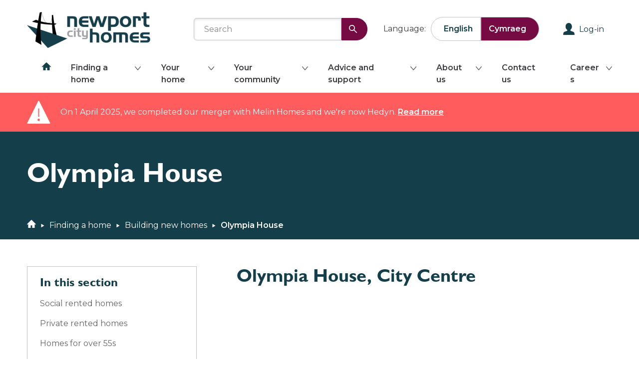

--- FILE ---
content_type: text/html; charset=utf-8
request_url: https://www.newportcityhomes.com/finding-a-home/building-new-homes/olympia-house/
body_size: 12287
content:



<!DOCTYPE html>
<html lang="en">
<head prefix="og: http://ogp.me/ns#">
	<!-- Meta tags -->
	<meta charset="utf-8">
	<meta http-equiv="X-UA-Compatible" content="IE=edge,chrome=1">
	<meta name="viewport" content="width=device-width, initial-scale=1">
	<meta name="description" content="We provide homes and services to our customers in around 10,000 properties across the city of Newport.">
	<title>Olympia House | Newport City Homes</title>
	<meta property="og:title" content="" />
	<meta property="og:type" content="website" />
	<meta property="og:url" content="https://www.newportcityhomes.com/finding-a-home/building-new-homes/olympia-house/" />
	<meta property="og:image" content="https://www.newportcityhomes.com/media/2088/olympia-house-web-tile.jpg" />
	<meta property="og:description" content="" />
	<!-- Fonts -->
	<link href="https://fonts.googleapis.com/css?family=Montserrat:400,400i,600,700,700i" rel="stylesheet">

	<!-- CSS -->
	<link rel="stylesheet" type="text/css" href="/css/style.css?v=4">
	
	
	<script src="https://cc.cdn.civiccomputing.com/9/cookieControl-9.x.min.js"></script>
                        <script>
                            var config = {
                                apiKey: '7b904b00d0210af6ae3b5a68b0e021caf462fa3f',								
								product: 'pro',								
								position: 'left',
								theme: 'light',
								toggleType: 'checkbox',
								initialState: 'open',
								setInnerHTML: true,
								necessaryCookies: ['UMB-XSRF-V','UMB_UCONTEXT_C','UMB-XSRF-TOKEN','ARRAffinitySameSite','UMB_UCONTEXT','ARRAffinity'],
								text: {
									title: 'Our use of cookies',
									intro: 'Below, you may choose which types of cookies to allow and can change your preferences at any time. Please note that disabling cookies may affect your experience on the website.<br><br>You can learn more about how we use cookies by visiting our <a href="/about-us/privacy-notice/" style="text-decoration:underline;color:#005799;">Privacy notice</a>.',
									accept: 'Accept',
									reject: 'Decline',
									acceptSettings: 'Accept',
									rejectSettings: 'Decline',
									necessaryTitle: 'Category 1 - Strictly Necessary',
									necessaryDescription: 'Cookies essential to enable you to browse the website and use website features.',									
									settings: 'Cookie Preferences',
								},
								optionalCookies: [{
								name: 'performance',
								label: 'Category 2 - Performance Cookies',
								description: 'Cookies collecting information on how you use this website, this allows for personalisation of certain aspects of your visit to our site. Information gathered from cookies in this way is only used on an aggregate basis.'
							}, {
								name: 'analytics',
								label: 'Category 3 - Analytics Cookies',
								description: 'Google Analytics cookies help us to improve our website by collecting and reporting information on how you use it. The cookies collect information in a way that does not directly identify anyone.',
								cookies: ['_ga', '_gid', '_gat', '__utma', '__utmt', '__utmb', '__utmc', '__utmz', '__utmv'],
								onAccept: function () {
									// Add Google Analytics
									// End Google Analytics
										
									},
								onRevoke: function () {
									// Disable Google Analytics

									// End Google Analytics
								}
							}]
                            };

                            CookieControl.load( config );
                        </script>										
	
<!-- Google tag (gtag.js) -->
<script async src="https://www.googletagmanager.com/gtag/js?id=G-77DL0F1EMF"></script>
<script>
  window.dataLayer = window.dataLayer || [];
  function gtag(){dataLayer.push(arguments);}
  gtag('js', new Date());

  gtag('config', 'G-77DL0F1EMF');
</script>

<!-- Hotjar Tracking Code for Newport City Homes -->
<script>
    (function(h,o,t,j,a,r){
        h.hj=h.hj||function(){(h.hj.q=h.hj.q||[]).push(arguments)};
        h._hjSettings={hjid:5158209,hjsv:6};
        a=o.getElementsByTagName('head')[0];
        r=o.createElement('script');r.async=1;
        r.src=t+h._hjSettings.hjid+j+h._hjSettings.hjsv;
        a.appendChild(r);
    })(window,document,'https://static.hotjar.com/c/hotjar-','.js?sv=');
</script>
    
    <!-- Browsealoud -->
  

	<!-- JQuery Libraries -->
    <script src="https://cdnjs.cloudflare.com/ajax/libs/jquery/3.5.1/jquery.min.js" integrity="sha512-bLT0Qm9VnAYZDflyKcBaQ2gg0hSYNQrJ8RilYldYQ1FxQYoCLtUjuuRuZo+fjqhx/qtq/1itJ0C2ejDxltZVFg==" crossorigin="anonymous"></script>
    <script src="https://cdnjs.cloudflare.com/ajax/libs/jquery-validate/1.19.2/jquery.validate.min.js" integrity="sha512-UdIMMlVx0HEynClOIFSyOrPggomfhBKJE28LKl8yR3ghkgugPnG6iLfRfHwushZl1MOPSY6TsuBDGPK2X4zYKg==" crossorigin="anonymous"></script>
    <script src="https://cdnjs.cloudflare.com/ajax/libs/jquery-validation-unobtrusive/3.2.11/jquery.validate.unobtrusive.min.js" integrity="sha512-EanukVTZc4W9tUCLnDl069Izidg49PcNRKO1upLzKt9ajq66i+bXOtlzXcIbRhb6vVEGF6BCc8wQi5T1ztCpTQ==" crossorigin="anonymous"></script>
    
    <!-- Older Libraries-->
	<!--<script src="https://ajax.aspnetcdn.com/ajax/jQuery/jquery-2.1.1.min.js"></script>-->
	<!--<script src="https://ajax.aspnetcdn.com/ajax/jquery.validate/1.13.1/jquery.validate.min.js"></script>-->
	<!--<script src="https://ajax.aspnetcdn.com/ajax/mvc/5.1/jquery.validate.unobtrusive.min.js"></script>-->
	
	<!-- HTML5 shim and Respond.js for IE8 support of HTML5 elements and media queries -->
	<!-- WARNING: Respond.js doesn't work if you view the page via file:// -->
	<!--[if lt IE 9]>
		<script src="//oss.maxcdn.com/html5shiv/3.7.2/html5shiv.min.js"></script>
		<script src="//oss.maxcdn.com/respond/1.4.2/respond.min.js"></script>
	<![endif]-->
</head>
<body class="eupopup eupopup-bottom">
    <a class="skip-link screen-reader-text" href="#content">Skip to content</a>

	<header class="site-header section section--base-spacing" role="banner">
		<div class="container">

			<div class="site-header__main">
				<div class="site-header__branding">
					<a href="/" rel="home">                        
                        <img src="/images/nchlogo.png" width="254" alt="" />
					</a>
				</div>

				<div class="site-header__options">
						<form role="search" method="get" action="/search/" class="search-form">
							<label class="screen-reader-text" for="search-input">Search:</label>
							<input type="text" class="search-form__input" placeholder="Search" id="search-input" value="" name="search">
							<button class="search-form__btn">
								<span class="screen-reader-text">Search</span>
								<svg xmlns="http://www.w3.org/2000/svg" viewBox="0 0 24.5 24.5" width="16" height="16"><path d="M24.14 22.37l-7.51-7.55a9.13 9.13 0 0 0 1.87-5.57 9.27 9.27 0 1 0-3.64 7.34l7.5 7.54a1.25 1.25 0 1 0 1.77-1.76zM16 9.25A6.75 6.75 0 1 1 9.25 2.5 6.76 6.76 0 0 1 16 9.25z" fill="#fff"/></svg>
							</button>
						</form>

					<div class="language-switcher">
						<span>Language:</span>

						<div class="language-switcher__toggle">

							<div class=active>
								<a href="/finding-a-home/building-new-homes/olympia-house/">English</a>
							</div>

							<div >
								<a href="/cy/finding-a-home/building-new-homes/olympia-house/">Cymraeg</a>
							</div>

						</div>
					</div>

					<div class="language-switcher-dropdown">
						<label for="select" class="screen-reader-text">Language selector</label>
						<select name="" id="section-switch">
							<option selected value="/finding-a-home/building-new-homes/olympia-house/">English</option>
							<option  value="/cy/finding-a-home/building-new-homes/olympia-house/">Cymraeg</option>
						</select>
					</div>

				</div>

				<div class="site-header__buttons toggle-parent">

					<div class="site-header__hamburger toggle" data-toggle="nav" aria-controls="main-navigation" aria-expanded="false" tabindex="0">
						Menu
					</div>

					<div>

						<div class="site-header__mag-glass toggle" data-toggle="search" aria-controls="search-mobile" aria-expanded="false" tabindex="0">
							<svg xmlns="http://www.w3.org/2000/svg" viewBox="0 0 24.5 24.5" width="16" height="16"><path d="M24.14 22.37l-7.51-7.55a9.13 9.13 0 0 0 1.87-5.57 9.27 9.27 0 1 0-3.64 7.34l7.5 7.54a1.25 1.25 0 1 0 1.77-1.76zM16 9.25A6.75 6.75 0 1 1 9.25 2.5 6.76 6.76 0 0 1 16 9.25z" fill="#fff"/></svg>
						</div>

						<div class="site-header__account-link">

								<a href="https://portal.newportcityhomes.com/login">
									<svg xmlns="http://www.w3.org/2000/svg" viewBox="0 0 40 43" width="16" height="17"><path d="M35.35 31.64L26 28.3v-4.62A13.79 13.79 0 0 0 30.75 13v-.43a5.94 5.94 0 0 1-2 .43c-3.31 0-5.6-.53-7.52-3.11A11 11 0 0 1 13.75 13a15.22 15.22 0 0 1-4.92-1.5c0 .49-.08 1-.08 1.5A13.63 13.63 0 0 0 14 24.06v4.24l-9.35 3.34A7 7 0 0 0 0 38.23V43h40v-4.77a7 7 0 0 0-4.65-6.59" fill="#133E4A"/><path d="M31 13c0 7.18-5.12 13-11.44 13S8.12 20.18 8.12 13 13.24 0 19.56 0 31 5.82 31 13" fill="#133E4A"/></svg>
									<span>
										Log-in
								</span>
							</a>

						</div>

					</div>

				</div>

			</div>

		</div>

		<div id="search-mobile" class="search-mobile toggle-item" data-toggle="search">
			<form role="search" method="get" action="/search/" class="search-form">
				<label class="screen-reader-text" for="search-input-mobile">Search:</label>
				<input type="text" class="search-form__input" placeholder="Search" id="search-input-mobile" value="" name="search">
				<button class="search-form__btn">
					<span class="screen-reader-text">Search</span>
					<svg xmlns="http://www.w3.org/2000/svg" viewBox="0 0 24.5 24.5" width="16" height="16"><path d="M24.14 22.37l-7.51-7.55a9.13 9.13 0 0 0 1.87-5.57 9.27 9.27 0 1 0-3.64 7.34l7.5 7.54a1.25 1.25 0 1 0 1.77-1.76zM16 9.25A6.75 6.75 0 1 1 9.25 2.5 6.76 6.76 0 0 1 16 9.25z" fill="#fff"/></svg>
				</button>
			</form>
		</div>

		<nav id="main-navigation" class="main-navigation toggle-item section" data-toggle="nav">

    <ul class="container">
        <li class="main-navigation__home">
            <a href="/">
                <svg xmlns="http://www.w3.org/2000/svg" viewBox="0 0 25 22.57" width="18" height="16"><path d="M24.93 12.13a1 1 0 0 0-.15-.25L13.21.29a1 1 0 0 0-1.41 0L.29 11.79a1 1 0 0 0-.29.71 1 1 0 0 0 .07.38.94.94 0 0 0 .16.26l.06.07a1 1 0 0 0 .72.3.9.9 0 0 0 .61-.22L3.5 11.4v11.17h7v-7h4v7h7V11.41l1.79 1.79.07.06a1 1 0 0 0 1.26 0l.09-.08a1 1 0 0 0 .22-.33 1 1 0 0 0 0-.75z" fill="#133E4A"/></svg>
                <span>Home</span>
            </a>
        </li>
        
                    <li class="main-navigation__has-children selected">
                        <a href="/finding-a-home/">Finding a home</a>
                            <ul class="main-navigation__sub-nav">
                <li>
                    <a href="/finding-a-home/social-rented-homes/">Social rented homes</a>

                    
                    
                    
                </li>
                <li>
                    <a href="/finding-a-home/private-rented-homes/">Private rented homes</a>

                    
                    
                    
                </li>
                <li>
                    <a href="/finding-a-home/homes-for-over-55s/">Homes for over 55s</a>

                    
                    
                    
                </li>
                <li>
                    <a href="/finding-a-home/buying-a-home/">Buying a home</a>

                    
                    
                    
                </li>
                <li>
                    <a href="/finding-a-home/swap-your-home/">Swap your home</a>

                    
                    
                    
                </li>
                <li>
                    <a href="/finding-a-home/building-new-homes/">Building new homes</a>

                    
                    
                    
                </li>
                <li>
                    <a href="/finding-a-home/commercial-properties/">Commercial properties</a>

                    
                    
                    
                </li>
                <li>
                    <a href="/finding-a-home/completed-homes/">Completed homes</a>

                    
                    
                    
                </li>
    </ul>

                    </li>
                    <li class="main-navigation__has-children">
                        <a href="/your-home/">Your home</a>
                            <ul class="main-navigation__sub-nav">
                <li>
                    <a href="/your-home/your-neighbourhood-and-account-managers/">Your Neighbourhood and Account Managers</a>

                    
                    
                    
                </li>
                <li>
                    <a href="/your-home/paying-your-rent/">Paying your rent</a>

                    
                    
                    
                </li>
                <li>
                    <a href="/your-home/our-repairs-service/">Our repairs service</a>

                    
                    
                    
                </li>
                <li>
                    <a href="/your-home/waste-and-recycling/">Waste and recycling</a>

                    
                    
                    
                </li>
                <li>
                    <a href="/your-home/home-contents-insurance/">Home Contents Insurance</a>

                    
                    
                    
                </li>
                <li>
                    <a href="/your-home/communal-areas/">Communal areas</a>

                    
                    
                    
                </li>
                <li>
                    <a href="/your-home/notice-to-quit/">Notice to Quit</a>

                    
                    
                    
                </li>
                <li>
                    <a href="/your-home/your-contract/">Your contract</a>

                    
                    
                    
                </li>
                <li>
                    <a href="/your-home/leaseholder-homes/">Leaseholder homes</a>

                    
                    
                    
                </li>
                <li>
                    <a href="/your-home/safety-in-your-home/">Safety in your home</a>

                    
                    
                    
                </li>
    </ul>

                    </li>
                    <li class="main-navigation__has-children">
                        <a href="/your-community/">Your community</a>
                            <ul class="main-navigation__sub-nav">
                <li>
                    <a href="/your-community/get-involved/">Get involved</a>

                    
                    
                    
                </li>
                <li>
                    <a href="/your-community/regeneration-and-development/">Regeneration and Development</a>

                    
                    
                    
                </li>
                <li>
                    <a href="/your-community/our-neighbourhood-standards/">Our Neighbourhood Standards</a>

                    
                    
                    
                </li>
                <li>
                    <a href="/your-community/our-work-in-somerton/">Our work in Somerton</a>

                    
                    
                    
                </li>
                <li>
                    <a href="/your-community/our-work-in-st-julians/">Our work in St. Julians</a>

                    
                    
                    
                </li>
                <li>
                    <a href="/your-community/our-work-in-alway/">Our work in Alway</a>

                    
                    
                    
                </li>
                <li>
                    <a href="/your-community/our-work-in-gaer/">Our work in Gaer</a>

                    
                    
                    
                </li>
                <li>
                    <a href="/your-community/our-work-in-bettws/">Our work in Bettws</a>

                    
                    
                    
                </li>
                <li>
                    <a href="/your-community/our-work-in-the-city-centre/">Our work in the city centre</a>

                    
                    
                    
                </li>
                <li>
                    <a href="/your-community/our-work-in-duffryn/">Our work in Duffryn</a>

                    
                    
                    
                </li>
    </ul>

                    </li>
                    <li class="main-navigation__has-children">
                        <a href="/advice-and-support/">Advice and support</a>
                            <ul class="main-navigation__sub-nav">
                <li>
                    <a href="/advice-and-support/advice-for-new-customers/">Advice for new customers</a>

                    
                    
                    
                </li>
                <li>
                    <a href="/advice-and-support/anti-social-behaviour/">Anti-social behaviour</a>

                    
                    
                    
                </li>
                <li>
                    <a href="/advice-and-support/dealing-with-pests-and-rodents/">Dealing with pests and rodents</a>

                    
                    
                    
                </li>
                <li>
                    <a href="/advice-and-support/death-of-a-resident/">Death of a resident</a>

                    
                    
                    
                </li>
                <li>
                    <a href="/advice-and-support/domestic-abuse/">Domestic abuse</a>

                    
                    
                    
                </li>
                <li>
                    <a href="/advice-and-support/hoarding-support/">Hoarding support</a>

                    
                    
                    
                </li>
                <li>
                    <a href="/advice-and-support/homelessness/">Homelessness</a>

                    
                    
                    
                </li>
                <li>
                    <a href="/advice-and-support/money-advice/">Money advice</a>

                    
                    
                    
                </li>
                <li>
                    <a href="/advice-and-support/moving-tips-and-advice/">Moving tips and advice</a>

                    
                    
                    
                </li>
                <li>
                    <a href="/advice-and-support/repairs-and-maintenance/">Repairs and maintenance</a>

                    
                    
                    
                </li>
    </ul>

                    </li>
                    <li class="main-navigation__has-children">
                        <a href="/about-us/">About us</a>
                            <ul class="main-navigation__sub-nav">
                <li>
                    <a href="/about-us/our-strategy-2025/">Our Strategy 2025</a>

                    
                    
                    
                </li>
                <li>
                    <a href="/about-us/our-customer-service-standards/">Our Customer Service Standards</a>

                    
                    
                    
                </li>
                <li>
                    <a href="/about-us/our-performance/">Our performance</a>

                    
                    
                    
                </li>
                <li>
                    <a href="/about-us/our-board/">Our board</a>

                    
                    
                    
                </li>
                <li>
                    <a href="/about-us/our-team/">Our team</a>

                    
                    
                    
                </li>
                <li>
                    <a href="/about-us/our-offices/">Our offices</a>

                    
                    
                    
                </li>
                <li>
                    <a href="/about-us/our-customer-app/">Our Customer App</a>

                    
                    
                    
                </li>
                <li>
                    <a href="/about-us/merging-with-melin-homes/">Merging with Melin Homes</a>

                    
                    
                    
                </li>
                <li>
                    <a href="/about-us/news/">News</a>

                    
                    
                    
                </li>
                <li>
                    <a href="/about-us/procurement/">Procurement</a>

                    
                    
                    
                </li>
                <li>
                    <a href="/about-us/policies-and-notices/">Policies and notices</a>

                    
                    
                    
                </li>
    </ul>

                    </li>
                    <li>
                        <a href="/contact-us/">Contact us</a>
                    </li>
                    <li class="main-navigation__has-children">
                        <a href="/careers/">Careers</a>
                            <ul class="main-navigation__sub-nav">
                <li>
                    <a href="/careers/our-vacancies/">Our vacancies</a>

                    
                    
                    
                </li>
                <li>
                    <a href="/careers/employment-advice/">Employment Advice</a>

                    
                    
                    
                </li>
    </ul>

                    </li>
    </ul>


		</nav>
	</header>

	<div id="content" class="content-wrapper">
			<section class="section section--base-spacing emergency-message">

				<div class="container">
					<svg xmlns="http://www.w3.org/2000/svg" viewBox="0 0 46.02 45.96" aria-labelledby="warning-title" width="47" height="46"><path d="M45.81 44.35L23.89.51a1 1 0 0 0-1.79 0l-22 44A1 1 0 0 0 1 46h44a1 1 0 0 0 .79-1.61M22 16.26a1 1 0 1 1 2 0v15.31a1 1 0 1 1-2 0zm1 24.41a2.41 2.41 0 1 1 2.41-2.41A2.41 2.41 0 0 1 23 40.67" fill="#fff"/></svg>
					<span>On 1 April 2025, we completed our merger with Melin Homes and we&#39;re now Hedyn.   <a href="/about-us/news/merging-with-melin-answering-your-questions/"><strong>Read more</strong></a></span>
				</div>

			</section>
		



<style>
    .brandingImage {
        width:400px;
    }
    
    .gallery {
        display: flex;
        flex-wrap: wrap;
        justify-content: flex-start;
        padding: 2.2rem 0;
    }
    .img-container {
        margin: 5px;
        height:auto;
        width:200px;
        object-fit: contain;
        overflow: hidden;
    }
    .img-container img {
        width:100%;
        height:100%;
        object-fit: cover;
        transition: all 0.3s ease-out;
        cursor:pointer;
    }
    .img-container img:hover {
        transform: scale(1.2);
    }
    .modal {
        background: rgba(0,0,0,.8);
        position: fixed;
        top: 0;
        left: 0; 
        width:100%;
        height:100%;
        opacity: 0;
        pointer-events: none;
        transition: all 0.25s ease-out;
        margin-top:0;
        z-index: 999;
    }
    .modal.open {
        opacity: 1;
        pointer-events: all;
    }
    .modal-img {
        position: absolute;
        height:70%;
        top:50%;
        left:50%;
        transform: translate(-50%, -50%) scale(.5);
        transition: all 0.3s ease-out;
    }
    .modal-img.open {
        transform: translate(-50%, -50%) scale(1);
    }
    .modal p {
        color:white;
        font-size:1.6rem;
        position:absolute;
        bottom:5%;
        left:50%;
        transform: translateX(-50%);
    }
</style>

<section class="section section--segregated bg-blue text-white page-banner">

    <div class="container">
        <div class="page-banner__main">
            <h1>Olympia House</h1>
        </div>




<div class="breadcrumb">
    <a href="/"><svg xmlns="http://www.w3.org/2000/svg" viewBox="0 0 25 22.57" width="18" height="16"><path d="M24.93 12.13a1 1 0 0 0-.15-.25L13.21.29a1 1 0 0 0-1.41 0L.29 11.79a1 1 0 0 0-.29.71 1 1 0 0 0 .07.38.94.94 0 0 0 .16.26l.06.07a1 1 0 0 0 .72.3.9.9 0 0 0 .61-.22L3.5 11.4v11.17h7v-7h4v7h7V11.41l1.79 1.79.07.06a1 1 0 0 0 1.26 0l.09-.08a1 1 0 0 0 .22-.33 1 1 0 0 0 0-.75z" fill="#fff"/></svg><span class="sr-only">Home</span></a>
    <span class="breadcrumb__seperator">
        <svg xmlns="http://www.w3.org/2000/svg" viewBox="0 0 20.17 24" width="7" height="7"><path d="M19.92 11.57L.76.07A.5.5 0 0 0 0 .5v23a.5.5 0 0 0 .76.43l19.17-11.5a.5.5 0 0 0 0-.86" fill="#fff"/></svg>
    </span>
            <a href="/finding-a-home/">Finding a home</a>
            <span class="breadcrumb__seperator">
                <svg xmlns="http://www.w3.org/2000/svg" viewBox="0 0 20.17 24" width="7" height="7"><path d="M19.92 11.57L.76.07A.5.5 0 0 0 0 .5v23a.5.5 0 0 0 .76.43l19.17-11.5a.5.5 0 0 0 0-.86" fill="#fff"/></svg>
            </span>
            <a href="/finding-a-home/building-new-homes/">Building new homes</a>
            <span class="breadcrumb__seperator">
                <svg xmlns="http://www.w3.org/2000/svg" viewBox="0 0 20.17 24" width="7" height="7"><path d="M19.92 11.57L.76.07A.5.5 0 0 0 0 .5v23a.5.5 0 0 0 .76.43l19.17-11.5a.5.5 0 0 0 0-.86" fill="#fff"/></svg>
            </span>
            <span class="breadcrumb__current">Olympia House</span>
</div>

    </div>
</section>


<section class="section">

    <div class="container">

        <div class="main-content">


		<div class="section-switch-container hidden hidden--13">

			<form action="#">
				<label for="section-switch">In this section:</label>
				<select class="page-switcher" id="section-switch">
					<option value="#" selected disabled>Olympia House</option>
				</select>
			</form>
		</div>
		<div class="sidebar visible visible--13">
			<h3>In this section</h3>
			<ul>
				
					<li class="? " sidebar__parent" : null)">
						<a href="/finding-a-home/social-rented-homes/">Social rented homes</a>
					</li>
					<li class="? " sidebar__parent" : null)">
						<a href="/finding-a-home/private-rented-homes/">Private rented homes</a>
					</li>
					<li class="? " sidebar__parent" : null)">
						<a href="/finding-a-home/homes-for-over-55s/">Homes for over 55s</a>
					</li>
					<li class="? " sidebar__parent" : null)">
						<a href="/finding-a-home/buying-a-home/">Buying a home</a>
					</li>
					<li class="? " sidebar__parent" : null)">
						<a href="/finding-a-home/swap-your-home/">Swap your home</a>
					</li>
					<li class="sidebar__current class ? " sidebar__parent" : null)">
						<a href="/finding-a-home/building-new-homes/">Building new homes</a>
	<ul class="sub-page-list">
			<li class="sidebar__current">
				<a href="/finding-a-home/building-new-homes/olympia-house/">Olympia House</a>
			</li>
			<li>
				<a href="/finding-a-home/building-new-homes/bridge-street/">Bridge Street</a>
			</li>
			<li>
				<a href="/finding-a-home/building-new-homes/old-town-dock/">Old Town Dock</a>
			</li>
			<li>
				<a href="/finding-a-home/building-new-homes/stow-hill/">Stow Hill</a>
			</li>
			<li>
				<a href="/finding-a-home/building-new-homes/ringland/">Ringland</a>
			</li>
			<li>
				<a href="/finding-a-home/building-new-homes/pillgwenlly/">Pillgwenlly</a>
			</li>
			<li>
				<a href="/finding-a-home/building-new-homes/longmeadow/">Longmeadow</a>
			</li>
			<li>
				<a href="/finding-a-home/building-new-homes/usk-way/">Usk Way</a>
			</li>
			<li>
				<a href="/finding-a-home/building-new-homes/griffin-island/">Griffin Island</a>
			</li>
			<li>
				<a href="/finding-a-home/building-new-homes/oak-road-rogerstone/">Oak Road, Rogerstone</a>
			</li>
			<li>
				<a href="/finding-a-home/building-new-homes/crawford-street/">Crawford Street</a>
			</li>
			<li>
				<a href="/finding-a-home/building-new-homes/marryat-walk/">Marryat Walk</a>
			</li>
			<li>
				<a href="/finding-a-home/building-new-homes/the-crescent/">The Crescent</a>
			</li>
			<li>
				<a href="/finding-a-home/building-new-homes/parc-elisabeth/">Parc Elisabeth</a>
			</li>
	</ul>
					</li>
					<li class="? " sidebar__parent" : null)">
						<a href="/finding-a-home/commercial-properties/">Commercial properties</a>
					</li>
					<li class="class ? " sidebar__parent" : null)">
						<a href="/finding-a-home/completed-homes/">Completed homes</a>
	<ul class="sub-page-list">
			<li>
				<a href="/finding-a-home/completed-homes/somerton-road/">Somerton Road</a>
			</li>
			<li>
				<a href="/finding-a-home/completed-homes/llys-victoria/">Llys Victoria</a>
			</li>
			<li>
				<a href="/finding-a-home/completed-homes/mountbatten-close/">Mountbatten Close</a>
			</li>
			<li>
				<a href="/finding-a-home/completed-homes/upper-dock-street/">Upper Dock Street</a>
			</li>
			<li>
				<a href="/finding-a-home/completed-homes/coverack-road/">Coverack Road</a>
			</li>
			<li>
				<a href="/finding-a-home/completed-homes/costa/">Costa</a>
			</li>
			<li>
				<a href="/finding-a-home/completed-homes/somerton-court/">Somerton Court</a>
			</li>
			<li>
				<a href="/finding-a-home/completed-homes/cot-farm/">Cot Farm</a>
			</li>
			<li>
				<a href="/finding-a-home/completed-homes/vale-mews/">Vale Mews</a>
			</li>
			<li>
				<a href="/finding-a-home/completed-homes/charles-street/">Charles Street</a>
			</li>
			<li>
				<a href="/finding-a-home/completed-homes/gwen-john-the-centurion/">Gwen John (The Centurion)</a>
			</li>
			<li>
				<a href="/finding-a-home/completed-homes/albany-chambers/">Albany Chambers</a>
			</li>
			<li>
				<a href="/finding-a-home/completed-homes/caerau-road/">Caerau Road</a>
			</li>
			<li>
				<a href="/finding-a-home/completed-homes/glen-court/">Glen Court</a>
			</li>
			<li>
				<a href="/finding-a-home/completed-homes/cwrt-y-march/">Cwrt Y March</a>
			</li>
	</ul>
					</li>
			</ul>
		</div>



            <div class="main-content__main">
                <h2>Olympia House, City Centre</h2>
            
                <!--<img class="brandingImage" src=""/>-->
            
                    <p><div class="umb-loader" style="height: 10px; margin: 10px 0px;"></div>
<p><iframe width="564" height="317" src="https://www.youtube.com/embed/DTE5GHpO2zI?feature=oembed" frameborder="0" allow="accelerometer; autoplay; clipboard-write; encrypted-media; gyroscope; picture-in-picture" allowfullscreen=""></iframe></p></p>
                
                    <div class="gallery">
                            <div class="img-container">
                                <img src="/media/2088/olympia-house-web-tile.jpg" alt="olympia-house-aerial.png" data-original="/media/2088/olympia-house-web-tile.jpg">
                            </div>
                    </div>
                
                <div class="modal">
                    <img src="" alt="" class="modal-img">
                    <p class="caption"></p>
                </div>
                
                <h2>Location</h2>
                <p><p><span>Already a landmark, the former passport office is located in the City Centre with immediate links to public services, transport, shops and the M4 motorway. It has beautiful rooftop and river views. </span></p>
<p><span>For full information on the properties available to buy or rent, visit the <a href="http://www.olympia-house.co.uk">Olympia House website</a>.</span></p></p>

                <h2>Accommodation</h2>
                <p><p>62 one and two-bedroom apartments.</p>
<p>Some of these homes will be available to buy through the Rent to Own or Shared Ownership schemes. For more information about this, <a data-udi="umb://document/d44a5ccc9b234c249d0c7c95508e0d9f" href="/finding-a-home/buying-a-home/" title="Home Ownership">see our home ownership page.</a></p>
<p>There will also be apartments available for <a data-udi="umb://document/b3a8240491584da1b0c2b7657de4e852" href="/finding-a-home/social-rented-homes/" title="Social rented homes">social rent</a>. <a data-udi="umb://document/b3a8240491584da1b0c2b7657de4e852" href="/finding-a-home/social-rented-homes/" title="Social home rentals"></a></p></p>
                
                    <h2>Further Information</h2>
                    <p><p>Read more on the <a href="https://www.southwalesargus.co.uk/news/19037517.former-newport-passport-office-transformed-modern-apartments/">South Wales Argus.</a></p></p>
                
            </ul>
            </div>
            
        </div>
    </div>

</section>


	</div>

	<footer class="site-footer section section--segregated bg-blue text-white">
		<div class="container">
			<div class="grid">

				<div class="grid__item breakpoint-0-full breakpoint-9-half breakpoint-13-one-third">
					<h3>Follow us</h3>
					<p>Keep up to date with Newport City Homes on your social media channels</p>

					<div class="social-links visible-flex visible-flex--13">
						<a href="https://www.facebook.com/NewportCityH/" class="social-links__link" target="_blank">
							<svg xmlns="http://www.w3.org/2000/svg" viewBox="0 0 32 32" width="36" height="36"><path d="M16 0a16 16 0 1 0 16 16A16 16 0 0 0 16 0m3.43 16h-2.24v8h-3.33v-8h-1.58v-2.82h1.58v-1.83A3.12 3.12 0 0 1 17.22 8h2.46v2.74h-1.79a.68.68 0 0 0-.7.77v1.66h2.53z" fill="#36609f"/></svg>
						</a>
						<a href="https://twitter.com/newportcityh" class="social-links__link" target="_blank">
							<svg xmlns="http://www.w3.org/2000/svg" viewBox="0 0 32 32" width="36" height="36"><path d="M16 0a16 16 0 1 0 16 16A16 16 0 0 0 16 0m6.36 12.74v.42A9.34 9.34 0 0 1 8 21a7 7 0 0 0 .78 0 6.58 6.58 0 0 0 4.08-1.4 3.29 3.29 0 0 1-3.06-2.28 3.38 3.38 0 0 0 .62.06 3.31 3.31 0 0 0 .86-.12 3.29 3.29 0 0 1-2.63-3.22 3.27 3.27 0 0 0 1.49.41 3.29 3.29 0 0 1-1-4.38 9.31 9.31 0 0 0 6.77 3.43 3.28 3.28 0 0 1 5.59-3 6.56 6.56 0 0 0 2.09-.8 3.29 3.29 0 0 1-1.44 1.82A6.54 6.54 0 0 0 24 11a6.67 6.67 0 0 1-1.64 1.7" fill="#2caae1"/></svg>
						</a>
						<a href="https://www.linkedin.com/company/newport-city-homes" class="social-links__link" target="_blank">
							<svg xmlns="http://www.w3.org/2000/svg" viewBox="0 0 32 32" width="36" height="36"><path d="M17 14.82zM16 0a16 16 0 1 0 16 16A16 16 0 0 0 16 0m-4.37 23.65H8.2V13.33h3.43zM9.92 11.92a1.79 1.79 0 1 1 0-3.57 1.79 1.79 0 1 1 0 3.57M24 23.65h-3.43v-5.52c0-1.39-.5-2.33-1.74-2.33a1.88 1.88 0 0 0-1.76 1.2 2.33 2.33 0 0 0-.11.84v5.76h-3.43V13.28H17v1.46a3.4 3.4 0 0 1 3.09-1.7c2.26 0 3.95 1.47 3.95 4.64z" fill="#0a6c9b"/></svg>
						</a>
						<a href="https://www.youtube.com/user/NewportCityHomes" class="social-links__link" target="_blank">
							<svg xmlns="http://www.w3.org/2000/svg" viewBox="0 0 32 32" width="36" height="36"><circle cx="16" cy="16" r="16" fill="#ee3537"/><path d="M24.85 12.39a3.91 3.91 0 0 0-.72-1.79 2.58 2.58 0 0 0-1.81-.76C19.79 9.65 16 9.65 16 9.65s-3.79 0-6.31.18a2.58 2.58 0 0 0-1.81.76 3.9 3.9 0 0 0-.72 1.79A27.3 27.3 0 0 0 7 15.31v1.37a27.3 27.3 0 0 0 .18 2.92 3.9 3.9 0 0 0 .72 1.79 3.06 3.06 0 0 0 2 .77c1.44.14 6.14.18 6.14.18s3.79 0 6.32-.19a2.58 2.58 0 0 0 1.81-.76 3.91 3.91 0 0 0 .72-1.79 27.34 27.34 0 0 0 .11-2.92v-1.37a27.34 27.34 0 0 0-.15-2.92zm-10.71 6v-5.12L19 15.81z" fill="#fff"/></svg>
						</a>
					</div>
				</div>

				<div class="grid__item breakpoint-0-full breakpoint-9-half hidden hidden--13">
					<div class="social-links">
						<a href="https://www.facebook.com/NewportCityH/" class="social-links__link">
							<svg xmlns="http://www.w3.org/2000/svg" viewBox="0 0 32 32" width="36" height="36"><path d="M16 0a16 16 0 1 0 16 16A16 16 0 0 0 16 0m3.43 16h-2.24v8h-3.33v-8h-1.58v-2.82h1.58v-1.83A3.12 3.12 0 0 1 17.22 8h2.46v2.74h-1.79a.68.68 0 0 0-.7.77v1.66h2.53z" fill="#36609f"/></svg>
						</a>
						<a href="https://twitter.com/newportcityh" class="social-links__link">
							<svg xmlns="http://www.w3.org/2000/svg" viewBox="0 0 32 32" width="36" height="36"><path d="M16 0a16 16 0 1 0 16 16A16 16 0 0 0 16 0m6.36 12.74v.42A9.34 9.34 0 0 1 8 21a7 7 0 0 0 .78 0 6.58 6.58 0 0 0 4.08-1.4 3.29 3.29 0 0 1-3.06-2.28 3.38 3.38 0 0 0 .62.06 3.31 3.31 0 0 0 .86-.12 3.29 3.29 0 0 1-2.63-3.22 3.27 3.27 0 0 0 1.49.41 3.29 3.29 0 0 1-1-4.38 9.31 9.31 0 0 0 6.77 3.43 3.28 3.28 0 0 1 5.59-3 6.56 6.56 0 0 0 2.09-.8 3.29 3.29 0 0 1-1.44 1.82A6.54 6.54 0 0 0 24 11a6.67 6.67 0 0 1-1.64 1.7" fill="#2caae1"/></svg>
						</a>
						<a href="https://www.linkedin.com/company/newport-city-homes" class="social-links__link">
							<svg xmlns="http://www.w3.org/2000/svg" viewBox="0 0 32 32" width="36" height="36"><path d="M17 14.82zM16 0a16 16 0 1 0 16 16A16 16 0 0 0 16 0m-4.37 23.65H8.2V13.33h3.43zM9.92 11.92a1.79 1.79 0 1 1 0-3.57 1.79 1.79 0 1 1 0 3.57M24 23.65h-3.43v-5.52c0-1.39-.5-2.33-1.74-2.33a1.88 1.88 0 0 0-1.76 1.2 2.33 2.33 0 0 0-.11.84v5.76h-3.43V13.28H17v1.46a3.4 3.4 0 0 1 3.09-1.7c2.26 0 3.95 1.47 3.95 4.64z" fill="#0a6c9b"/></svg>
						</a>
						<a href="https://www.youtube.com/user/NewportCityHomes" class="social-links__link">
							<svg xmlns="http://www.w3.org/2000/svg" viewBox="0 0 32 32" width="36" height="36"><circle cx="16" cy="16" r="16" fill="#ee3537"/><path d="M24.85 12.39a3.91 3.91 0 0 0-.72-1.79 2.58 2.58 0 0 0-1.81-.76C19.79 9.65 16 9.65 16 9.65s-3.79 0-6.31.18a2.58 2.58 0 0 0-1.81.76 3.9 3.9 0 0 0-.72 1.79A27.3 27.3 0 0 0 7 15.31v1.37a27.3 27.3 0 0 0 .18 2.92 3.9 3.9 0 0 0 .72 1.79 3.06 3.06 0 0 0 2 .77c1.44.14 6.14.18 6.14.18s3.79 0 6.32-.19a2.58 2.58 0 0 0 1.81-.76 3.91 3.91 0 0 0 .72-1.79 27.34 27.34 0 0 0 .11-2.92v-1.37a27.34 27.34 0 0 0-.15-2.92zm-10.71 6v-5.12L19 15.81z" fill="#fff"/></svg>
						</a>
					</div>
				</div>

				<div class="grid__item breakpoint-0-half breakpoint-9-one-quarter breakpoint-13-one-sixth">
					<h3>About us</h3>
					<ul>
		<li><a href="/about-us/our-strategy-2025/">Our Strategy 2025</a></li>
		<li><a href="/about-us/our-performance/">Our performance</a></li>
		<li><a href="/about-us/our-board/">Our board</a></li>
		<li><a href="/about-us/our-team/">Our team</a></li>
		<li><a href="/careers/our-vacancies/">Our vacancies</a></li>
					</ul>
				</div>

				<div class="grid__item breakpoint-0-half breakpoint-9-one-quarter breakpoint-13-one-sixth">
					<h3>Useful links</h3>
					<ul>
		<li><a href="/about-us/our-customer-service-standards/">Our Customer Service Standards</a></li>
		<li><a href="/about-us/our-offices/">Our offices</a></li>
		<li><a href="/about-us/our-customer-app/">Our Customer App</a></li>
		<li><a href="/about-us/policies-and-notices/">Policies and notices</a></li>
					</ul>
				</div>

				<div class="grid__item breakpoint-0-full breakpoint-9-half breakpoint-13-one-third">
					<h3>Need help?</h3>
					<p>We’re here to help if you need us. Find out how to contact us here.</p>
					<a href="/contact-us/" class="btn btn--alt btn--block">Contact us</a>
				</div>

				<div class="grid__item breakpoint-0-full">
					<small>Newport City Homes Housing Association Limited - Cartrefi Dinas Casnewydd Cymdeathas Tai Cyfyngedig. Welsh Government registration no L149. Newport City Homes (NCH) is a registered society under the Co-operative and Community Benefit Societies Act 2014. Registration No 30192R. Registered office: Nexus House, Mission Court, Newport, NP20 2DW. Telephone: 01633 381111.</small>
				</div>

			</div>
		</div>
	</footer>

	<!-- Javascripts -->
	<script src="/js/slick.min.js"></script>
	<script src="/js/ofi.min.js"></script>
	<script src="/js/min/scripts.min.js"></script>
	
	
	<!-- Bright Pattern Config -->
	<script type="text/javascript">
        SERVICE_PATTERN_CHAT_CONFIG = {
            appId: '3b05c9ae58a6448eba057b2affac7d0d',  //cbc03f5298fa45e8bd14c34d0f403639
            apiUrl: 'https://nch.brightpattern.com/clientweb/api/v1',
            tenantUrl: 'nch.brightpattern.com',
            chatPath: 'https://nch.brightpattern.com/clientweb/chat-client-v4/'
    
            /*        
             // Default customer data, it can be collected on current site's context
             first_name: '',
             last_name: '',
             email: '',
             phone_number: ''
     		*/
        };
    </script>
    <script src="https://nch.brightpattern.com/clientweb/chat-client-v4/js/init.js"></script>

    <script type="text/javascript" src="/scripts/ImagePopup.js"></script>
    
	<!-- CDF: No JS dependencies were declared //-->
	
		<script>
	$(function() {
		console.log( "ready!" );
		setTimeout(function(){
			$('.checkbox-toggle-input').prop( "checked", true );
		}, 500);		
	});
	</script>
<!--script type="text/javascript" src="https://www.browsealoud.com/plus/scripts/3.1.0/ba.js" crossorigin="anonymous" integrity="sha256-VCrJcQdV3IbbIVjmUyF7DnCqBbWD1BcZ/1sda2KWeFc= sha384-k2OQFn+wNFrKjU9HiaHAcHlEvLbfsVfvOnpmKBGWVBrpmGaIleDNHnnCJO4z2Y2H sha512-gxDfysgvGhVPSHDTieJ/8AlcIEjFbF3MdUgZZL2M5GXXDdIXCcX0CpH7Dh6jsHLOLOjRzTFdXASWZtxO+eMgyQ=="></script-->	
	
</body>
</html>




--- FILE ---
content_type: text/css
request_url: https://www.newportcityhomes.com/css/style.css?v=4
body_size: 34047
content:
@import url("//hello.myfonts.net/count/33617b");

@media screen {
    /*! normalize.css v5.0.0 | MIT License | github.com/necolas/normalize.css */
    html {
        font-family: sans-serif;
        line-height: 1.15;
        -ms-text-size-adjust: 100%
    }

    body {
        margin: 0
    }

    article,
    aside,
    figcaption,
    figure,
    footer,
    header,
    main,
    nav,
    section {
        display: block
    }

    hr {
        -webkit-box-sizing: content-box;
        box-sizing: content-box;
        height: 0;
        overflow: visible
    }

    pre {
        font-family: monospace, monospace;
        font-size: 1em
    }

    a {
        background-color: transparent;
        -webkit-text-decoration-skip: objects
    }

        a:active,
        a:hover {
            outline-width: 0
        }

    abbr[title] {
        border-bottom: none;
        text-decoration: underline;
        -webkit-text-decoration: underline dotted;
        text-decoration: underline dotted
    }

    b,
    strong {
        font-weight: inherit;
        font-weight: bolder
    }

    code,
    kbd,
    samp {
        font-family: monospace, monospace;
        font-size: 1em
    }

    dfn {
        font-style: italic
    }

    mark {
        background-color: #ff0;
        color: #000
    }

    small {
        font-size: 80%
    }

    sub,
    sup {
        font-size: 75%;
        line-height: 0;
        position: relative;
        vertical-align: baseline
    }

    sub {
        bottom: -0.25em
    }

    sup {
        top: -0.5em
    }

    audio,
    video {
        display: inline-block
    }

        audio:not([controls]) {
            display: none;
            height: 0
        }

    img {
        border-style: none
    }

    svg:not(:root) {
        overflow: hidden
    }

    button,
    input,
    optgroup,
    select,
    textarea {
        font-family: sans-serif;
        font-size: 100%;
        line-height: 1.15
    }

    button,
    input {
        overflow: visible
    }

    button,
    select {
        text-transform: none
    }

    [type=reset],
    [type=submit],
    button,
    html [type=button] {
        -webkit-appearance: button
    }

        [type=button]::-moz-focus-inner,
        [type=reset]::-moz-focus-inner,
        [type=submit]::-moz-focus-inner,
        button::-moz-focus-inner {
            border-style: none;
            padding: 0
        }

        [type=button]:-moz-focusring,
        [type=reset]:-moz-focusring,
        [type=submit]:-moz-focusring,
        button:-moz-focusring {
            outline: 0.0625rem dotted ButtonText
        }

    fieldset {
        border: 0.0625rem solid silver;
        margin: 0 0.125rem;
        padding: 0.35em 0.625em 0.75em
    }

    legend {
        -webkit-box-sizing: border-box;
        box-sizing: border-box;
        color: inherit;
        display: table;
        max-width: 100%;
        white-space: normal
    }

    progress {
        display: inline-block;
        vertical-align: baseline
    }

    textarea {
        overflow: auto
    }

    [type=checkbox],
    [type=radio] {
        -webkit-box-sizing: border-box;
        box-sizing: border-box
    }

    [type=number]::-webkit-inner-spin-button,
    [type=number]::-webkit-outer-spin-button {
        height: auto
    }

    [type=search] {
        -webkit-appearance: textfield;
        outline-offset: -0.125rem
    }

        [type=search]::-webkit-search-cancel-button,
        [type=search]::-webkit-search-decoration {
            -webkit-appearance: none
        }

    ::-webkit-file-upload-button {
        -webkit-appearance: button;
        font: inherit
    }

    details,
    menu {
        display: block
    }

    summary {
        display: list-item
    }

    canvas {
        display: inline-block
    }

    [hidden],
    template {
        display: none
    }

    * {
        -webkit-box-sizing: border-box;
        box-sizing: border-box;
        margin: 0;
        padding: 0
    }

        * + * {
            margin-top: 1rem
        }

    html {
        font-size: 100%;
        line-height: 1.5;
        -webkit-text-size-adjust: 100%
    }

    body {
        margin-top: 0
    }

    .xxx-large {
        font-size: 7.59375em;
        line-height: 1.1
    }

    .xx-large {
        font-size: 5.0625em;
        line-height: 1.1
    }

    .x-large {
        font-size: 3.375em;
        line-height: 1.1
    }

    .large,
    h1 {
        font-size: 2.25em;
        line-height: 1.22222222
    }

    .h3,
    .medium,
    h2,
    h3 {
        font-size: 1.5em;
        line-height: 1.08333333
    }

    .normal,
    h4,
    h5,
    h6 {
        font-size: 1em;
        line-height: 1.625
    }

    .small {
        font-size: 0.66667em
    }

    p {
        line-height: 1.5 !important
    }

    blockquote {
        font-size: 1.5em;
        line-height: 1.08333333
    }

    blockquote,
    h1,
    h2,
    h3,
    h4,
    h5,
    h6,
    input,
    label,
    p {
        max-width: 45em
    }

    .lockup > * {
        max-width: 45rem;
        width: 100%
    }

    .long-form * + h2,
    .long-form * + h3,
    .long-form * + h4,
    .long-form * + h5,
    .long-form * + h6 {
        margin-top: 1.5em
    }

        .long-form * + h1 + p,
        .long-form * + h2 + p,
        .long-form * + h3 + p,
        .long-form * + h4 + p,
        .long-form * + h5 + p,
        .long-form * + h6 + p {
            margin-top: 1em
        }

    ul li {
        list-style: disc
    }

    li {
        margin-left: 1rem
    }

    * + li {
        margin-top: 0
    }

    input,
    label {
        display: block
    }

    input,
    select,
    textarea {
        margin-top: 0.5rem
    }

    img {
        border: none;
        display: block;
        max-width: 100%
    }

    .container {
        margin-left: auto;
        margin-right: auto;
        margin-top: 0;
        max-width: 120em;
        overflow: hidden;
        padding: 3.375rem 1rem;
        position: relative
    }

    .section:not(.section--segregated) + .section:not(.section--segregated) > .container {
        padding-top: 0
    }

    .section {
        margin-top: 0
    }

    .block {
        display: block;
        text-decoration: none
    }

        .block p {
            font-weight: 400
        }

    * + .block {
        margin-top: 2.25rem
    }

    .block .container {
        padding-bottom: 2.25rem;
        padding-top: 2.25rem
    }

    .block--card .container {
        padding-bottom: 1rem;
        padding-top: 1rem
    }

    .grid {
        margin-top: -2.25rem
    }

    * + .grid {
        margin-top: 0
    }

    .grid + *,
    .grid__item {
        margin-top: 2.25rem
    }

    .grid__item {
        list-style: none;
        margin-left: 0;
        width: 100%
    }
}

@media screen and (min-width:25em) {
    .grid {
        margin-left: -1.5rem
    }
}

@media screen and (min-width:30em) {
    .grid {
        display: -webkit-box;
        display: -ms-flexbox;
        display: flex;
        -ms-flex-wrap: wrap;
        flex-wrap: wrap;
        -webkit-box-align: stretch;
        -ms-flex-align: stretch;
        align-items: stretch
    }
}

@media screen and (min-width:45em) {
    .grid {
        margin-left: -2.25rem
    }
}

@media screen and (min-width:25em) {
    .grid__item {
        padding-left: 1.5rem
    }
}

@media screen and (min-width:30em) {
    .grid__item {
        width: 50%
    }
}

@media screen and (min-width:45em) {
    .grid__item {
        padding-left: 2.25rem
    }
}

@media screen and (min-width:55em) {
    .grid__item {
        width: 33.3333%
    }
}

@media screen and (min-width:75em) {
    .grid__item {
        width: 25%
    }
}

@media screen {
    .grid.grid--no-spacing {
        margin-left: 0
    }

        .grid.grid--no-spacing .grid__item {
            padding-left: 0
        }

    .grid.grid--tight-spacing {
        margin-left: -0.66667rem
    }

        .grid.grid--tight-spacing .grid__item {
            padding-left: 0.66667rem
        }

    .grid.grid--base-spacing {
        margin-left: -1rem
    }

        .grid.grid--base-spacing .grid__item {
            padding-left: 1rem
        }
}

@media screen and (min-width:30em) {
    .grid--limit-3 .grid__item {
        width: 33.3333%
    }
}

@media screen and (min-width:55em) {
    .grid--limit-2 .grid__item,
    .grid--limit-4 .grid__item {
        width: 50%
    }

    .grid--limit-6 .grid__item {
        width: 33.3333%
    }
}

@media screen and (min-width:75em) {
    .grid--limit-2 .grid__item {
        width: 50%
    }

    .grid--limit-4 .grid__item {
        width: 25%
    }
}

@media screen and (min-width:0) {
    .grid__item.breakpoint-0-one-sixth {
        width: 16.6666%
    }

    .grid__item.breakpoint-0-one-fifth {
        width: 20%
    }

    .grid__item.breakpoint-0-one-quarter {
        width: 25%
    }

    .grid__item.breakpoint-0-one-third {
        width: 33.3333%
    }

    .grid__item.breakpoint-0-two-fifths {
        width: 40%
    }

    .grid__item.breakpoint-0-half {
        width: 50%
    }

    .grid__item.breakpoint-0-three-fifths {
        width: 60%
    }

    .grid__item.breakpoint-0-two-thirds {
        width: 66.6666%
    }

    .grid__item.breakpoint-0-three-quarters {
        width: 75%
    }

    .grid__item.breakpoint-0-full {
        width: 100%
    }
}

@media screen and (min-width:5em) {
    .grid__item.breakpoint-1-one-sixth {
        width: 16.6666%
    }

    .grid__item.breakpoint-1-one-fifth {
        width: 20%
    }

    .grid__item.breakpoint-1-one-quarter {
        width: 25%
    }

    .grid__item.breakpoint-1-one-third {
        width: 33.3333%
    }

    .grid__item.breakpoint-1-two-fifths {
        width: 40%
    }

    .grid__item.breakpoint-1-half {
        width: 50%
    }

    .grid__item.breakpoint-1-three-fifths {
        width: 60%
    }

    .grid__item.breakpoint-1-two-thirds {
        width: 66.6666%
    }

    .grid__item.breakpoint-1-three-quarters {
        width: 75%
    }

    .grid__item.breakpoint-1-full {
        width: 100%
    }
}

@media screen and (min-width:10em) {
    .grid__item.breakpoint-2-one-sixth {
        width: 16.6666%
    }

    .grid__item.breakpoint-2-one-fifth {
        width: 20%
    }

    .grid__item.breakpoint-2-one-quarter {
        width: 25%
    }

    .grid__item.breakpoint-2-one-third {
        width: 33.3333%
    }

    .grid__item.breakpoint-2-two-fifths {
        width: 40%
    }

    .grid__item.breakpoint-2-half {
        width: 50%
    }

    .grid__item.breakpoint-2-three-fifths {
        width: 60%
    }

    .grid__item.breakpoint-2-two-thirds {
        width: 66.6666%
    }

    .grid__item.breakpoint-2-three-quarters {
        width: 75%
    }

    .grid__item.breakpoint-2-full {
        width: 100%
    }
}

@media screen and (min-width:15em) {
    .grid__item.breakpoint-3-one-sixth {
        width: 16.6666%
    }

    .grid__item.breakpoint-3-one-fifth {
        width: 20%
    }

    .grid__item.breakpoint-3-one-quarter {
        width: 25%
    }

    .grid__item.breakpoint-3-one-third {
        width: 33.3333%
    }

    .grid__item.breakpoint-3-two-fifths {
        width: 40%
    }

    .grid__item.breakpoint-3-half {
        width: 50%
    }

    .grid__item.breakpoint-3-three-fifths {
        width: 60%
    }

    .grid__item.breakpoint-3-two-thirds {
        width: 66.6666%
    }

    .grid__item.breakpoint-3-three-quarters {
        width: 75%
    }

    .grid__item.breakpoint-3-full {
        width: 100%
    }
}

@media screen and (min-width:20em) {
    .grid__item.breakpoint-4-one-sixth {
        width: 16.6666%
    }

    .grid__item.breakpoint-4-one-fifth {
        width: 20%
    }

    .grid__item.breakpoint-4-one-quarter {
        width: 25%
    }

    .grid__item.breakpoint-4-one-third {
        width: 33.3333%
    }

    .grid__item.breakpoint-4-two-fifths {
        width: 40%
    }

    .grid__item.breakpoint-4-half {
        width: 50%
    }

    .grid__item.breakpoint-4-three-fifths {
        width: 60%
    }

    .grid__item.breakpoint-4-two-thirds {
        width: 66.6666%
    }

    .grid__item.breakpoint-4-three-quarters {
        width: 75%
    }

    .grid__item.breakpoint-4-full {
        width: 100%
    }
}

@media screen and (min-width:25em) {
    .grid__item.breakpoint-5-one-sixth {
        width: 16.6666%
    }

    .grid__item.breakpoint-5-one-fifth {
        width: 20%
    }

    .grid__item.breakpoint-5-one-quarter {
        width: 25%
    }

    .grid__item.breakpoint-5-one-third {
        width: 33.3333%
    }

    .grid__item.breakpoint-5-two-fifths {
        width: 40%
    }

    .grid__item.breakpoint-5-half {
        width: 50%
    }

    .grid__item.breakpoint-5-three-fifths {
        width: 60%
    }

    .grid__item.breakpoint-5-two-thirds {
        width: 66.6666%
    }

    .grid__item.breakpoint-5-three-quarters {
        width: 75%
    }

    .grid__item.breakpoint-5-full {
        width: 100%
    }
}

@media screen and (min-width:30em) {
    .grid__item.breakpoint-6-one-sixth {
        width: 16.6666%
    }

    .grid__item.breakpoint-6-one-fifth {
        width: 20%
    }

    .grid__item.breakpoint-6-one-quarter {
        width: 25%
    }

    .grid__item.breakpoint-6-one-third {
        width: 33.3333%
    }

    .grid__item.breakpoint-6-two-fifths {
        width: 40%
    }

    .grid__item.breakpoint-6-half {
        width: 50%
    }

    .grid__item.breakpoint-6-three-fifths {
        width: 60%
    }

    .grid__item.breakpoint-6-two-thirds {
        width: 66.6666%
    }

    .grid__item.breakpoint-6-three-quarters {
        width: 75%
    }

    .grid__item.breakpoint-6-full {
        width: 100%
    }
}

@media screen and (min-width:35em) {
    .grid__item.breakpoint-7-one-sixth {
        width: 16.6666%
    }

    .grid__item.breakpoint-7-one-fifth {
        width: 20%
    }

    .grid__item.breakpoint-7-one-quarter {
        width: 25%
    }

    .grid__item.breakpoint-7-one-third {
        width: 33.3333%
    }

    .grid__item.breakpoint-7-two-fifths {
        width: 40%
    }

    .grid__item.breakpoint-7-half {
        width: 50%
    }

    .grid__item.breakpoint-7-three-fifths {
        width: 60%
    }

    .grid__item.breakpoint-7-two-thirds {
        width: 66.6666%
    }

    .grid__item.breakpoint-7-three-quarters {
        width: 75%
    }

    .grid__item.breakpoint-7-full {
        width: 100%
    }
}

@media screen and (min-width:40em) {
    .grid__item.breakpoint-8-one-sixth {
        width: 16.6666%
    }

    .grid__item.breakpoint-8-one-fifth {
        width: 20%
    }

    .grid__item.breakpoint-8-one-quarter {
        width: 25%
    }

    .grid__item.breakpoint-8-one-third {
        width: 33.3333%
    }

    .grid__item.breakpoint-8-two-fifths {
        width: 40%
    }

    .grid__item.breakpoint-8-half {
        width: 50%
    }

    .grid__item.breakpoint-8-three-fifths {
        width: 60%
    }

    .grid__item.breakpoint-8-two-thirds {
        width: 66.6666%
    }

    .grid__item.breakpoint-8-three-quarters {
        width: 75%
    }

    .grid__item.breakpoint-8-full {
        width: 100%
    }
}

@media screen and (min-width:45em) {
    .grid__item.breakpoint-9-one-sixth {
        width: 16.6666%
    }

    .grid__item.breakpoint-9-one-fifth {
        width: 20%
    }

    .grid__item.breakpoint-9-one-quarter {
        width: 25%
    }

    .grid__item.breakpoint-9-one-third {
        width: 33.3333%
    }

    .grid__item.breakpoint-9-two-fifths {
        width: 40%
    }

    .grid__item.breakpoint-9-half {
        width: 50%
    }

    .grid__item.breakpoint-9-three-fifths {
        width: 60%
    }

    .grid__item.breakpoint-9-two-thirds {
        width: 66.6666%
    }

    .grid__item.breakpoint-9-three-quarters {
        width: 75%
    }

    .grid__item.breakpoint-9-full {
        width: 100%
    }
}

@media screen and (min-width:50em) {
    .grid__item.breakpoint-10-one-sixth {
        width: 16.6666%
    }

    .grid__item.breakpoint-10-one-fifth {
        width: 20%
    }

    .grid__item.breakpoint-10-one-quarter {
        width: 25%
    }

    .grid__item.breakpoint-10-one-third {
        width: 33.3333%
    }

    .grid__item.breakpoint-10-two-fifths {
        width: 40%
    }

    .grid__item.breakpoint-10-half {
        width: 50%
    }

    .grid__item.breakpoint-10-three-fifths {
        width: 60%
    }

    .grid__item.breakpoint-10-two-thirds {
        width: 66.6666%
    }

    .grid__item.breakpoint-10-three-quarters {
        width: 75%
    }

    .grid__item.breakpoint-10-full {
        width: 100%
    }
}

@media screen and (min-width:55em) {
    .grid__item.breakpoint-11-one-sixth {
        width: 16.6666%
    }

    .grid__item.breakpoint-11-one-fifth {
        width: 20%
    }

    .grid__item.breakpoint-11-one-quarter {
        width: 25%
    }

    .grid__item.breakpoint-11-one-third {
        width: 33.3333%
    }

    .grid__item.breakpoint-11-two-fifths {
        width: 40%
    }

    .grid__item.breakpoint-11-half {
        width: 50%
    }

    .grid__item.breakpoint-11-three-fifths {
        width: 60%
    }

    .grid__item.breakpoint-11-two-thirds {
        width: 66.6666%
    }

    .grid__item.breakpoint-11-three-quarters {
        width: 75%
    }

    .grid__item.breakpoint-11-full {
        width: 100%
    }
}

@media screen and (min-width:60em) {
    .grid__item.breakpoint-12-one-sixth {
        width: 16.6666%
    }

    .grid__item.breakpoint-12-one-fifth {
        width: 20%
    }

    .grid__item.breakpoint-12-one-quarter {
        width: 25%
    }

    .grid__item.breakpoint-12-one-third {
        width: 33.3333%
    }

    .grid__item.breakpoint-12-two-fifths {
        width: 40%
    }

    .grid__item.breakpoint-12-half {
        width: 50%
    }

    .grid__item.breakpoint-12-three-fifths {
        width: 60%
    }

    .grid__item.breakpoint-12-two-thirds {
        width: 66.6666%
    }

    .grid__item.breakpoint-12-three-quarters {
        width: 75%
    }

    .grid__item.breakpoint-12-full {
        width: 100%
    }
}

@media screen and (min-width:65em) {
    .grid__item.breakpoint-13-one-sixth {
        width: 16.6666%
    }

    .grid__item.breakpoint-13-one-fifth {
        width: 20%
    }

    .grid__item.breakpoint-13-one-quarter {
        width: 25%
    }

    .grid__item.breakpoint-13-one-third {
        width: 33.3333%
    }

    .grid__item.breakpoint-13-two-fifths {
        width: 40%
    }

    .grid__item.breakpoint-13-half {
        width: 50%
    }

    .grid__item.breakpoint-13-three-fifths {
        width: 60%
    }

    .grid__item.breakpoint-13-two-thirds {
        width: 66.6666%
    }

    .grid__item.breakpoint-13-three-quarters {
        width: 75%
    }

    .grid__item.breakpoint-13-full {
        width: 100%
    }
}

@media screen and (min-width:70em) {
    .grid__item.breakpoint-14-one-sixth {
        width: 16.6666%
    }

    .grid__item.breakpoint-14-one-fifth {
        width: 20%
    }

    .grid__item.breakpoint-14-one-quarter {
        width: 25%
    }

    .grid__item.breakpoint-14-one-third {
        width: 33.3333%
    }

    .grid__item.breakpoint-14-two-fifths {
        width: 40%
    }

    .grid__item.breakpoint-14-half {
        width: 50%
    }

    .grid__item.breakpoint-14-three-fifths {
        width: 60%
    }

    .grid__item.breakpoint-14-two-thirds {
        width: 66.6666%
    }

    .grid__item.breakpoint-14-three-quarters {
        width: 75%
    }

    .grid__item.breakpoint-14-full {
        width: 100%
    }
}

@media screen and (min-width:75em) {
    .grid__item.breakpoint-15-one-sixth {
        width: 16.6666%
    }

    .grid__item.breakpoint-15-one-fifth {
        width: 20%
    }

    .grid__item.breakpoint-15-one-quarter {
        width: 25%
    }

    .grid__item.breakpoint-15-one-third {
        width: 33.3333%
    }

    .grid__item.breakpoint-15-two-fifths {
        width: 40%
    }

    .grid__item.breakpoint-15-half {
        width: 50%
    }

    .grid__item.breakpoint-15-three-fifths {
        width: 60%
    }

    .grid__item.breakpoint-15-two-thirds {
        width: 66.6666%
    }

    .grid__item.breakpoint-15-three-quarters {
        width: 75%
    }

    .grid__item.breakpoint-15-full {
        width: 100%
    }
}

@media screen and (min-width:80em) {
    .grid__item.breakpoint-16-one-sixth {
        width: 16.6666%
    }

    .grid__item.breakpoint-16-one-fifth {
        width: 20%
    }

    .grid__item.breakpoint-16-one-quarter {
        width: 25%
    }

    .grid__item.breakpoint-16-one-third {
        width: 33.3333%
    }

    .grid__item.breakpoint-16-two-fifths {
        width: 40%
    }

    .grid__item.breakpoint-16-half {
        width: 50%
    }

    .grid__item.breakpoint-16-three-fifths {
        width: 60%
    }

    .grid__item.breakpoint-16-two-thirds {
        width: 66.6666%
    }

    .grid__item.breakpoint-16-three-quarters {
        width: 75%
    }

    .grid__item.breakpoint-16-full {
        width: 100%
    }
}

@media screen and (min-width:85em) {
    .grid__item.breakpoint-17-one-sixth {
        width: 16.6666%
    }

    .grid__item.breakpoint-17-one-fifth {
        width: 20%
    }

    .grid__item.breakpoint-17-one-quarter {
        width: 25%
    }

    .grid__item.breakpoint-17-one-third {
        width: 33.3333%
    }

    .grid__item.breakpoint-17-two-fifths {
        width: 40%
    }

    .grid__item.breakpoint-17-half {
        width: 50%
    }

    .grid__item.breakpoint-17-three-fifths {
        width: 60%
    }

    .grid__item.breakpoint-17-two-thirds {
        width: 66.6666%
    }

    .grid__item.breakpoint-17-three-quarters {
        width: 75%
    }

    .grid__item.breakpoint-17-full {
        width: 100%
    }
}

@media screen and (min-width:90em) {
    .grid__item.breakpoint-18-one-sixth {
        width: 16.6666%
    }

    .grid__item.breakpoint-18-one-fifth {
        width: 20%
    }

    .grid__item.breakpoint-18-one-quarter {
        width: 25%
    }

    .grid__item.breakpoint-18-one-third {
        width: 33.3333%
    }

    .grid__item.breakpoint-18-two-fifths {
        width: 40%
    }

    .grid__item.breakpoint-18-half {
        width: 50%
    }

    .grid__item.breakpoint-18-three-fifths {
        width: 60%
    }

    .grid__item.breakpoint-18-two-thirds {
        width: 66.6666%
    }

    .grid__item.breakpoint-18-three-quarters {
        width: 75%
    }

    .grid__item.breakpoint-18-full {
        width: 100%
    }
}

@media screen and (min-width:95em) {
    .grid__item.breakpoint-19-one-sixth {
        width: 16.6666%
    }

    .grid__item.breakpoint-19-one-fifth {
        width: 20%
    }

    .grid__item.breakpoint-19-one-quarter {
        width: 25%
    }

    .grid__item.breakpoint-19-one-third {
        width: 33.3333%
    }

    .grid__item.breakpoint-19-two-fifths {
        width: 40%
    }

    .grid__item.breakpoint-19-half {
        width: 50%
    }

    .grid__item.breakpoint-19-three-fifths {
        width: 60%
    }

    .grid__item.breakpoint-19-two-thirds {
        width: 66.6666%
    }

    .grid__item.breakpoint-19-three-quarters {
        width: 75%
    }

    .grid__item.breakpoint-19-full {
        width: 100%
    }
}

@media screen and (min-width:100em) {
    .grid__item.breakpoint-20-one-sixth {
        width: 16.6666%
    }

    .grid__item.breakpoint-20-one-fifth {
        width: 20%
    }

    .grid__item.breakpoint-20-one-quarter {
        width: 25%
    }

    .grid__item.breakpoint-20-one-third {
        width: 33.3333%
    }

    .grid__item.breakpoint-20-two-fifths {
        width: 40%
    }

    .grid__item.breakpoint-20-half {
        width: 50%
    }

    .grid__item.breakpoint-20-three-fifths {
        width: 60%
    }

    .grid__item.breakpoint-20-two-thirds {
        width: 66.6666%
    }

    .grid__item.breakpoint-20-three-quarters {
        width: 75%
    }

    .grid__item.breakpoint-20-full {
        width: 100%
    }
}

@media screen and (min-width:105em) {
    .grid__item.breakpoint-21-one-sixth {
        width: 16.6666%
    }

    .grid__item.breakpoint-21-one-fifth {
        width: 20%
    }

    .grid__item.breakpoint-21-one-quarter {
        width: 25%
    }

    .grid__item.breakpoint-21-one-third {
        width: 33.3333%
    }

    .grid__item.breakpoint-21-two-fifths {
        width: 40%
    }

    .grid__item.breakpoint-21-half {
        width: 50%
    }

    .grid__item.breakpoint-21-three-fifths {
        width: 60%
    }

    .grid__item.breakpoint-21-two-thirds {
        width: 66.6666%
    }

    .grid__item.breakpoint-21-three-quarters {
        width: 75%
    }

    .grid__item.breakpoint-21-full {
        width: 100%
    }
}

@media screen and (min-width:110em) {
    .grid__item.breakpoint-22-one-sixth {
        width: 16.6666%
    }

    .grid__item.breakpoint-22-one-fifth {
        width: 20%
    }

    .grid__item.breakpoint-22-one-quarter {
        width: 25%
    }

    .grid__item.breakpoint-22-one-third {
        width: 33.3333%
    }

    .grid__item.breakpoint-22-two-fifths {
        width: 40%
    }

    .grid__item.breakpoint-22-half {
        width: 50%
    }

    .grid__item.breakpoint-22-three-fifths {
        width: 60%
    }

    .grid__item.breakpoint-22-two-thirds {
        width: 66.6666%
    }

    .grid__item.breakpoint-22-three-quarters {
        width: 75%
    }

    .grid__item.breakpoint-22-full {
        width: 100%
    }
}

@media screen and (min-width:115em) {
    .grid__item.breakpoint-23-one-sixth {
        width: 16.6666%
    }

    .grid__item.breakpoint-23-one-fifth {
        width: 20%
    }

    .grid__item.breakpoint-23-one-quarter {
        width: 25%
    }

    .grid__item.breakpoint-23-one-third {
        width: 33.3333%
    }

    .grid__item.breakpoint-23-two-fifths {
        width: 40%
    }

    .grid__item.breakpoint-23-half {
        width: 50%
    }

    .grid__item.breakpoint-23-three-fifths {
        width: 60%
    }

    .grid__item.breakpoint-23-two-thirds {
        width: 66.6666%
    }

    .grid__item.breakpoint-23-three-quarters {
        width: 75%
    }

    .grid__item.breakpoint-23-full {
        width: 100%
    }
}

@media screen and (min-width:50em) {
    html {
        font-size: 100%
    }
}

@media screen and (min-width:50em) {
    .medium,
    h2 {
        font-size: 2.25em;
        line-height: 1.22222222
    }
}

@media screen and (min-width:80em) {
    .text--long-form * + h1 + p,
    .text--long-form * + h2 + p,
    .text--long-form * + h3 + p,
    .text--long-form * + h4 + p,
    .text--long-form * + h5 + p,
    .text--long-form * + h6 + p {
        margin-top: 1.5em
    }

    .xxx-large {
        font-size: 11.39063em;
        line-height: 1
    }

    .xx-large {
        font-size: 7.59375em;
        line-height: 1
    }

    .x-large {
        font-size: 5.0625em;
        line-height: 1
    }

    .large,
    h1 {
        font-size: 3.375em;
        line-height: 1.22222222
    }
}

@media screen and (min-width:25em) {
    .container {
        padding-left: 1.5rem;
        padding-right: 1.5rem
    }

    .block--card .container {
        padding-bottom: 1.5rem;
        padding-top: 1.5rem
    }
}

@media screen and (min-width:45em) {
    .container {
        padding-left: 2.25rem;
        padding-right: 2.25rem
    }

    .section--segregated .container {
        padding-bottom: 3.375rem
    }

    .grid {
        margin-left: -2.25rem
    }

        .grid .grid__item {
            padding-left: 2.25rem
        }

    .block .container {
        padding-bottom: 2.25rem;
        padding-top: 2.25rem
    }
}

@media screen and (min-width:75em) {
    .section > .container {
        padding-left: 3.375rem;
        padding-right: 3.375rem
    }

    .section--luxury-spacing > .container,
    .section--oversized-spacing > .container,
    .section--supersized-spacing > .container {
        padding-bottom: 3.375rem;
        padding-top: 3.375rem
    }

        .section--luxury-spacing > .container > * + .block,
        .section--oversized-spacing > .container > * + .block,
        .section--supersized-spacing > .container > * + .block {
            margin-top: 3.375rem
        }

    .grid--luxury-spacing,
    .grid--oversized-spacing,
    .grid--supersized-spacing {
        margin-left: -3.375rem;
        margin-top: -3.375rem
    }

        .grid--luxury-spacing + *,
        .grid--oversized-spacing + *,
        .grid--supersized-spacing + * {
            margin-top: 3.375rem
        }

        .grid--luxury-spacing .grid__item,
        .grid--oversized-spacing .grid__item,
        .grid--supersized-spacing .grid__item {
            margin-top: 3.375rem;
            padding-left: 3.375rem
        }

    * + .grid {
        margin-top: 0
    }

    .block--luxury-spacing > .container,
    .block--oversized-spacing > .container,
    .block--supersized-spacing > .container {
        padding: 3.375rem
    }
}

@media screen and (min-width:85em) {
    .section > .container {
        padding-left: 5.0625rem;
        padding-right: 5.0625rem
    }

    .section--oversized-spacing > .container,
    .section--supersized-spacing > .container {
        padding-bottom: 5.0625rem;
        padding-top: 5.0625rem
    }

        .section--oversized-spacing > .container > * + .block,
        .section--supersized-spacing > .container > * + .block {
            margin-top: 5.0625rem
        }

            .section--oversized-spacing > .container > * + .block > * + .block,
            .section--supersized-spacing > .container > * + .block > * + .block {
                margin-top: 3.375rem
            }

    .grid--oversized-spacing,
    .grid--supersized-spacing {
        margin-left: -5.0625rem;
        margin-top: -5.0625rem
    }

        .grid--oversized-spacing + *,
        .grid--supersized-spacing + * {
            margin-top: 5.0625rem
        }

        .grid--oversized-spacing .grid__item,
        .grid--supersized-spacing .grid__item {
            margin-top: 5.0625rem;
            padding-left: 5.0625rem
        }

    * + .grid {
        margin-top: 0
    }

    .block--oversized-spacing > .container,
    .block--supersized-spacing > .container {
        padding: 5.0625rem
    }

        .block--oversized-spacing > .container * + .block,
        .block--supersized-spacing > .container * + .block {
            margin-top: 3.375rem
        }

            .block--oversized-spacing > .container * + .block * + .block,
            .block--supersized-spacing > .container * + .block * + .block {
                margin-top: 2.25rem
            }
}

@media screen and (min-width:90em) {
    * + * {
        margin-top: 1.5rem
    }
}

@media screen and (min-width:95em) {
    .section > .container {
        padding-left: 7.59375rem;
        padding-right: 7.59375rem
    }

    .section--supersized-spacing > .container {
        padding-bottom: 7.59375rem;
        padding-top: 7.59375rem
    }

        .section--supersized-spacing > .container > * + .block {
            margin-top: 5.0625rem
        }

            .section--supersized-spacing > .container > * + .block > * + .block {
                margin-top: 3.375rem
            }

    .grid--supersized-spacing {
        margin-left: -7.59375rem;
        margin-top: -7.59375rem
    }

        .grid--supersized-spacing + * {
            margin-top: 7.59375rem
        }

        .grid--supersized-spacing .grid__item {
            margin-top: 7.59375rem;
            padding-left: 7.59375rem
        }

    * + .grid {
        margin-top: 0
    }

    .block--supersized-spacing > .container {
        padding: 7.59375rem
    }

        .block--supersized-spacing > .container * + .block {
            margin-top: 5.0625rem
        }

            .block--supersized-spacing > .container * + .block * + .block {
                margin-top: 3.375rem
            }
}

@media screen {
    .text--no-spacing :not(.grid) + :not(.grid):not(.grid__item):not(.block) {
        margin-top: 0
    }

    .text--tight-spacing :not(.grid) + :not(.grid):not(.grid__item):not(.block) {
        margin-top: 0.66667rem
    }

    .text--base-spacing :not(.grid) + :not(.grid):not(.grid__item):not(.block) {
        margin-top: 1rem
    }

    .text--no-spacing .grid__item * + :not(.block) {
        margin-top: 0
    }

    .text--tight-spacing .grid__item * + :not(.block) {
        margin-top: 0.66667rem
    }

    .text--base-spacing .grid__item * + :not(.block) {
        margin-top: 1rem
    }

    .section--no-spacing > .container {
        padding-bottom: 0;
        padding-top: 0
    }

    .section--tight-spacing > .container {
        padding-bottom: 0.66667rem;
        padding-top: 0.66667rem
    }

    .section--base-spacing > .container {
        padding-bottom: 1rem;
        padding-top: 1rem
    }

    .block--no-spacing > .container {
        padding: 0
    }

    .block--tight-spacing > .container {
        padding: 0.66667rem
    }

    .block--base-spacing > .container {
        padding: 1rem
    }

    .slick-slider {
        -webkit-box-sizing: border-box;
        box-sizing: border-box;
        -webkit-touch-callout: none;
        -webkit-user-select: none;
        -moz-user-select: none;
        -ms-user-select: none;
        user-select: none;
        -ms-touch-action: pan-y;
        touch-action: pan-y;
        -webkit-tap-highlight-color: transparent
    }

    .slick-list,
    .slick-slider {
        position: relative;
        display: block
    }

    .slick-list {
        overflow: hidden;
        margin: 0;
        padding: 0
    }

        .slick-list:focus {
            outline: none
        }

        .slick-list.dragging {
            cursor: pointer;
            cursor: hand
        }

    .slick-slider .slick-list,
    .slick-slider .slick-track {
        -webkit-transform: translateZ(0);
        transform: translateZ(0)
    }

    .slick-track {
        position: relative;
        left: 0;
        top: 0;
        display: block
    }

        .slick-track:after,
        .slick-track:before {
            content: "";
            display: table
        }

        .slick-track:after {
            clear: both
        }

    .slick-loading .slick-track {
        visibility: hidden
    }

    .slick-track--small {
        margin: 0 auto !important;
        -webkit-transform: none !important;
        -ms-transform: none !important;
        transform: none !important
    }

    .slick-slide {
        float: left;
        height: 100%;
        min-height: 0.0625rem;
        display: none
    }

    [dir=rtl] .slick-slide {
        float: right
    }

    .slick-slide img {
        display: block
    }

    .slick-slide.slick-loading img {
        display: none
    }

    .slick-slide.dragging img {
        pointer-events: none
    }

    .slick-initialized .slick-slide {
        display: block
    }

    .slick-loading .slick-slide {
        visibility: hidden
    }

    .slick-vertical .slick-slide {
        display: block;
        height: auto;
        border: 0.0625rem solid transparent
    }

    .slick-arrow.slick-hidden {
        display: none
    }

    @font-face {
        font-family: GillSansMTStd;
        src: url(../fonts/gill-sans-std-medium.eot);
        src: url(../fonts/gill-sans-std-medium.eot?#iefix) format("embedded-opentype"), url(../fonts/gill-sans-std-medium.woff2) format("woff2"), url(../fonts/gill-sans-std-medium.woff) format("woff"), url(../fonts/gill-sans-std-medium.ttf) format("truetype");
        font-weight: 400
    }

    @font-face {
        font-family: GillSansMTStd;
        src: url(../fonts/gill-sans-std-bold.eot);
        src: url(../fonts/gill-sans-std-bold.eot?#iefix) format("embedded-opentype"), url(../fonts/gill-sans-std-bold.woff2) format("woff2"), url(../fonts/gill-sans-std-bold.woff) format("woff"), url(../fonts/gill-sans-std-bold.ttf) format("truetype");
        font-weight: 700
    }

    .screen-reader-text {
        border: 0;
        clip: rect(0.0625rem, 0.0625rem, 0.0625rem, 0.0625rem);
        height: 0.0625rem;
        margin: -0.0625rem;
        overflow: hidden;
        padding: 0;
        position: absolute;
        width: 0.0625rem
    }

    .screen-reader-text--focusable:active,
    .screen-reader-text--focusable:focus {
        clip: auto;
        height: auto;
        margin: 0;
        overflow: visible;
        position: static;
        width: auto
    }

    html {
        position: relative;
        -webkit-font-smoothing: antialiased
    }

    body {
        color: #3c3d40;
        font-family: Montserrat, sans-serif;
        overflow-x: hidden;
        max-width: 100%;
        min-width: 20rem;
        word-break: break-word;
        word-wrap: break-word;
        -webkit-hyphens: none;
        -ms-hyphens: none;
        hyphens: none
    }

    * {
        min-height: 0;
        min-width: 0
    }

    .disable-owl * + * {
        margin-top: 0
    }

    .no-transform-text {
        text-transform: none !important
    }

    strong {
        font-weight: 600
    }

    img,
    svg {
        max-width: 100%
    }

    ul {
        margin-left: 0.9375rem
    }

        ul li {
            list-style-type: square
        }

    ol {
        margin-left: 0.9375rem
    }

    fieldset {
        border: 0;
        margin: 1rem 0 0;
        padding: 0
    }

    .skip-link {
        background-color: #fff;
        overflow: hidden;
        position: absolute;
        top: auto;
        left: -625rem;
        width: 0.0625rem;
        height: 0.0625rem
    }

        .skip-link:focus {
            position: static;
            width: auto;
            height: auto
        }

    .content-wrapper {
        margin-top: 0
    }

    .container-fluid {
        max-width: 74.9375rem
    }

    .sr-only {
        position: absolute;
        width: 0.0625rem;
        height: 0.0625rem;
        padding: 0;
        margin: -0.0625rem;
        overflow: hidden;
        clip: rect(0, 0, 0, 0);
        border: 0
    }

    .embed-container {
        position: relative;
        padding-bottom: 56.25%;
        height: 0;
        overflow: hidden;
        max-width: 100%;
        height: auto
    }

        .embed-container embed,
        .embed-container iframe,
        .embed-container object {
            position: absolute;
            top: 0;
            left: 0;
            width: 100%;
            height: 100%
        }

    .element-link {
        cursor: pointer
    }

    .aligncenter,
    .aligncenter-only {
        margin-left: auto;
        margin-right: auto
    }

    .aligncenter {
        text-align: center
    }

    .alignleft {
        text-align: left
    }

    .alignright {
        text-align: right
    }

    .circle {
        border-radius: 50%
    }

    .height-100 {
        height: 100%
    }

    blockquote {
        position: relative
    }

        blockquote p {
            font-style: italic
        }
}

@media screen and (min-width:50em) {
    blockquote p {
        max-width: 80%
    }
}

@media screen {
    blockquote footer {
        -webkit-box-align: end;
        -ms-flex-align: end;
        align-items: flex-end;
        display: -webkit-box;
        display: -ms-flexbox;
        display: flex;
        -webkit-box-pack: end;
        -ms-flex-pack: end;
        justify-content: flex-end
    }

    blockquote cite {
        font-size: 0.66667em;
        font-style: normal;
        margin-right: 0.9375rem
    }
}

@media screen and (min-width:50em) {
    blockquote cite {
        margin-right: 0;
        padding-right: 5.9375rem
    }
}

@media screen and (min-width:50em) {
    blockquote cite.cite-no-image {
        padding-right: 0
    }
}

@media screen {
    blockquote img {
        margin-top: 0;
        width: 5rem;
        height: 5rem
    }
}

@media screen and (min-width:50em) {
    blockquote img {
        bottom: 0;
        position: absolute;
        right: 0
    }
}

@media screen {
    .text-and-icon {
        -webkit-box-align: center;
        -ms-flex-align: center;
        align-items: center;
        display: -webkit-inline-box;
        display: -ms-inline-flexbox;
        display: inline-flex;
        text-decoration: none
    }

        .text-and-icon * + * {
            margin-top: 0
        }

        .text-and-icon svg {
            margin-right: 0.9375rem
        }

    .text-and-icon--right svg {
        margin-left: 0.5rem;
        margin-right: 0
    }

    .back-link svg {
        margin-right: 0.625rem
    }

        .back-link svg path {
            fill: #133E4A;
            stroke: #133E4A
        }

    .more-link {
        font-weight: 700;
        text-decoration: none
    }

        .more-link:focus,
        .more-link:hover {
            text-decoration: underline
        }

        .more-link svg {
            margin-left: 0.3125rem;
            width: 0.6875rem;
            height: auto
        }

    .more-link--open svg {
        -webkit-transform: rotate(180deg);
        -ms-transform: rotate(180deg);
        transform: rotate(180deg)
    }

    label,
    legend {
        display: block
    }

    input[type=date],
    input[type=datetime-local],
    input[type=datetime],
    input[type=email],
    input[type=number],
    input[type=password],
    input[type=tel],
    input[type=text],
    select,
    textarea {
        background-color: #fff;
        border: 0.0625rem solid #c4c2c2;
        border-radius: 0.375rem;
        -webkit-box-shadow: inset 0 0.125rem 0.3125rem rgba(97, 99, 102, .2);
        box-shadow: inset 0 0.125rem 0.3125rem rgba(97, 99, 102, .2);
        color: #3c3d40;
        font-family: Montserrat, sans-serif;
        height: 2.8125rem;
        padding: 0 1.25rem;
        width: 100%
    }

        input[type=date].input-invalid,
        input[type=date].input-valid,
        input[type=date].input-validation-error,
        input[type=date].valid,
        input[type=date]:focus,
        input[type=datetime-local].input-invalid,
        input[type=datetime-local].input-valid,
        input[type=datetime-local].input-validation-error,
        input[type=datetime-local].valid,
        input[type=datetime-local]:focus,
        input[type=datetime].input-invalid,
        input[type=datetime].input-valid,
        input[type=datetime].input-validation-error,
        input[type=datetime].valid,
        input[type=datetime]:focus,
        input[type=email].input-invalid,
        input[type=email].input-valid,
        input[type=email].input-validation-error,
        input[type=email].valid,
        input[type=email]:focus,
        input[type=number].input-invalid,
        input[type=number].input-valid,
        input[type=number].input-validation-error,
        input[type=number].valid,
        input[type=number]:focus,
        input[type=password].input-invalid,
        input[type=password].input-valid,
        input[type=password].input-validation-error,
        input[type=password].valid,
        input[type=password]:focus,
        input[type=tel].input-invalid,
        input[type=tel].input-valid,
        input[type=tel].input-validation-error,
        input[type=tel].valid,
        input[type=tel]:focus,
        input[type=text].input-invalid,
        input[type=text].input-valid,
        input[type=text].input-validation-error,
        input[type=text].valid,
        input[type=text]:focus,
        select.input-invalid,
        select.input-valid,
        select.input-validation-error,
        select.valid,
        select:focus,
        textarea.input-invalid,
        textarea.input-valid,
        textarea.input-validation-error,
        textarea.valid,
        textarea:focus {
            border-width: 0.125rem;
            padding-left: 1.1875rem;
            padding-right: 1.1875rem
        }

    .field--tooltip input[type=date].input-invalid,
    .field--tooltip input[type=date].input-valid,
    .field--tooltip input[type=date].input-validation-error,
    .field--tooltip input[type=date].valid,
    .field--tooltip input[type=date]:focus,
    .field--tooltip input[type=datetime-local].input-invalid,
    .field--tooltip input[type=datetime-local].input-valid,
    .field--tooltip input[type=datetime-local].input-validation-error,
    .field--tooltip input[type=datetime-local].valid,
    .field--tooltip input[type=datetime-local]:focus,
    .field--tooltip input[type=datetime].input-invalid,
    .field--tooltip input[type=datetime].input-valid,
    .field--tooltip input[type=datetime].input-validation-error,
    .field--tooltip input[type=datetime].valid,
    .field--tooltip input[type=datetime]:focus,
    .field--tooltip input[type=email].input-invalid,
    .field--tooltip input[type=email].input-valid,
    .field--tooltip input[type=email].input-validation-error,
    .field--tooltip input[type=email].valid,
    .field--tooltip input[type=email]:focus,
    .field--tooltip input[type=number].input-invalid,
    .field--tooltip input[type=number].input-valid,
    .field--tooltip input[type=number].input-validation-error,
    .field--tooltip input[type=number].valid,
    .field--tooltip input[type=number]:focus,
    .field--tooltip input[type=password].input-invalid,
    .field--tooltip input[type=password].input-valid,
    .field--tooltip input[type=password].input-validation-error,
    .field--tooltip input[type=password].valid,
    .field--tooltip input[type=password]:focus,
    .field--tooltip input[type=tel].input-invalid,
    .field--tooltip input[type=tel].input-valid,
    .field--tooltip input[type=tel].input-validation-error,
    .field--tooltip input[type=tel].valid,
    .field--tooltip input[type=tel]:focus,
    .field--tooltip input[type=text].input-invalid,
    .field--tooltip input[type=text].input-valid,
    .field--tooltip input[type=text].input-validation-error,
    .field--tooltip input[type=text].valid,
    .field--tooltip input[type=text]:focus,
    .field--tooltip select.input-invalid,
    .field--tooltip select.input-valid,
    .field--tooltip select.input-validation-error,
    .field--tooltip select.valid,
    .field--tooltip select:focus,
    .field--tooltip textarea.input-invalid,
    .field--tooltip textarea.input-valid,
    .field--tooltip textarea.input-validation-error,
    .field--tooltip textarea.valid,
    .field--tooltip textarea:focus {
        background-position: right 3rem center;
        padding-right: 4.8125rem !important
    }

    .field--tooltip input[type=date],
    .field--tooltip input[type=datetime-local],
    .field--tooltip input[type=datetime],
    .field--tooltip input[type=email],
    .field--tooltip input[type=number],
    .field--tooltip input[type=password],
    .field--tooltip input[type=tel],
    .field--tooltip input[type=text],
    .field--tooltip select,
    .field--tooltip textarea {
        margin-top: 0
    }

    input[type=date].input-valid,
    input[type=date].valid,
    input[type=datetime-local].input-valid,
    input[type=datetime-local].valid,
    input[type=datetime].input-valid,
    input[type=datetime].valid,
    input[type=email].input-valid,
    input[type=email].valid,
    input[type=number].input-valid,
    input[type=number].valid,
    input[type=password].input-valid,
    input[type=password].valid,
    input[type=tel].input-valid,
    input[type=tel].valid,
    input[type=text].input-valid,
    input[type=text].valid,
    select.input-valid,
    select.valid,
    textarea.input-valid,
    textarea.valid {
        border-color: #4da845
    }

    input[type=date].input-invalid,
    input[type=date].input-validation-error,
    input[type=datetime-local].input-invalid,
    input[type=datetime-local].input-validation-error,
    input[type=datetime].input-invalid,
    input[type=datetime].input-validation-error,
    input[type=email].input-invalid,
    input[type=email].input-validation-error,
    input[type=number].input-invalid,
    input[type=number].input-validation-error,
    input[type=password].input-invalid,
    input[type=password].input-validation-error,
    input[type=tel].input-invalid,
    input[type=tel].input-validation-error,
    input[type=text].input-invalid,
    input[type=text].input-validation-error,
    select.input-invalid,
    select.input-validation-error,
    textarea.input-invalid,
    textarea.input-validation-error {
        border-color: #ff5c5e
    }

    input[type=date]:focus,
    input[type=datetime-local]:focus,
    input[type=datetime]:focus,
    input[type=email]:focus,
    input[type=number]:focus,
    input[type=password]:focus,
    input[type=tel]:focus,
    input[type=text]:focus,
    select:focus,
    textarea:focus {
        border-color: #133E4A;
        outline: 0
    }

    input[type=date].alt-focus:focus,
    input[type=datetime-local].alt-focus:focus,
    input[type=datetime].alt-focus:focus,
    input[type=email].alt-focus:focus,
    input[type=number].alt-focus:focus,
    input[type=password].alt-focus:focus,
    input[type=tel].alt-focus:focus,
    input[type=text].alt-focus:focus,
    select.alt-focus:focus,
    textarea.alt-focus:focus {
        border-color: #4da845
    }

    input[type=date].input-invalid,
    input[type=date].input-valid,
    input[type=date].input-validation-error,
    input[type=date].valid,
    input[type=datetime-local].input-invalid,
    input[type=datetime-local].input-valid,
    input[type=datetime-local].input-validation-error,
    input[type=datetime-local].valid,
    input[type=datetime].input-invalid,
    input[type=datetime].input-valid,
    input[type=datetime].input-validation-error,
    input[type=datetime].valid,
    input[type=email].input-invalid,
    input[type=email].input-valid,
    input[type=email].input-validation-error,
    input[type=email].valid,
    input[type=number].input-invalid,
    input[type=number].input-valid,
    input[type=number].input-validation-error,
    input[type=number].valid,
    input[type=password].input-invalid,
    input[type=password].input-valid,
    input[type=password].input-validation-error,
    input[type=password].valid,
    input[type=tel].input-invalid,
    input[type=tel].input-valid,
    input[type=tel].input-validation-error,
    input[type=tel].valid,
    input[type=text].input-invalid,
    input[type=text].input-valid,
    input[type=text].input-validation-error,
    input[type=text].valid {
        background-position: right 0.9375rem center;
        background-repeat: no-repeat;
        background-size: 1.5rem 1.5rem
    }

    input[type=date].input-valid,
    input[type=date].valid,
    input[type=datetime-local].input-valid,
    input[type=datetime-local].valid,
    input[type=datetime].input-valid,
    input[type=datetime].valid,
    input[type=email].input-valid,
    input[type=email].valid,
    input[type=number].input-valid,
    input[type=number].valid,
    input[type=password].input-valid,
    input[type=password].valid,
    input[type=tel].input-valid,
    input[type=tel].valid,
    input[type=text].input-valid,
    input[type=text].valid {
        background-image: url(../images/tick.svg)
    }

    input[type=date].input-invalid,
    input[type=date].input-validation-error,
    input[type=datetime-local].input-invalid,
    input[type=datetime-local].input-validation-error,
    input[type=datetime].input-invalid,
    input[type=datetime].input-validation-error,
    input[type=email].input-invalid,
    input[type=email].input-validation-error,
    input[type=number].input-invalid,
    input[type=number].input-validation-error,
    input[type=password].input-invalid,
    input[type=password].input-validation-error,
    input[type=tel].input-invalid,
    input[type=tel].input-validation-error,
    input[type=text].input-invalid,
    input[type=text].input-validation-error {
        background-image: url(../images/cross.svg)
    }

    input[type=date]:focus,
    input[type=datetime-local]:focus,
    input[type=datetime]:focus,
    input[type=email]:focus,
    input[type=number]:focus,
    input[type=password]:focus,
    input[type=tel]:focus,
    input[type=text]:focus {
        background-image: none
    }

    select {
        color: #86888c
    }

        select option {
            color: #3c3d40
        }

            select option[disabled],
            select option[selected] {
                color: #86888c
            }

    textarea {
        height: auto;
        padding: 0.625rem 1.25rem;
        vertical-align: top
    }

        textarea.input-invalid,
        textarea.input-valid,
        textarea.input-validation-error,
        textarea.valid,
        textarea:focus {
            padding: 0.5625rem 1.1875rem
        }

    ::-webkit-input-placeholder {
        color: #86888c
    }

    :-ms-input-placeholder {
        color: #86888c
    }

    ::-ms-input-placeholder {
        color: #86888c
    }

    ::placeholder {
        color: #86888c
    }

    :-ms-input-placeholder {
        color: #86888c !important
    }

    ::-moz-placeholder {
        color: #86888c
    }

    ::-webkit-input-placeholder {
        color: #86888c
    }

    input[type=submit] {
        border: none;
        cursor: pointer
    }

    select::-ms-expand {
        display: none
    }

    select {
        -webkit-appearance: none;
        -moz-appearance: none;
        appearance: none;
        background-image: url(../images/icon-select-arrow.svg);
        background-position: center right 0.625rem;
        background-repeat: no-repeat;
        background-size: 0.6875rem 0.375rem;
        padding-right: 2.1875rem !important
    }

        select.input-invalid,
        select.input-valid,
        select.input-validation-error,
        select.valid,
        select:focus {
            background-position: center right 0.5625rem
        }

    .field--tooltip select {
        background-position: right 3.0625rem center
    }

    .checkbox-block,
    .radio-block {
        background-color: #ededed;
        border: 0.0625rem solid #c4c2c2;
        border-radius: 0.375rem;
        cursor: pointer;
        line-height: 1;
        padding: 0.625rem 0.75rem
    }

        .checkbox-block.input-invalid,
        .checkbox-block.input-validation-error,
        .radio-block.input-invalid,
        .radio-block.input-validation-error {
            border: 0.125rem solid #ff5c5e
        }

    .check-radio-selected,
    .check-radio-selected.input-invalid,
    .check-radio-selected.input-validation-error {
        background-color: #133E4A;
        border-color: #133E4A
    }

        .check-radio-selected input[type=checkbox] ~ label,
        .check-radio-selected input[type=radio] ~ label {
            color: #fff
        }

    input[type=checkbox],
    input[type=radio] {
        left: -9999em;
        position: absolute;
        visibility: hidden
    }

        input[type=checkbox] ~ label,
        input[type=radio] ~ label {
            color: #133E4A;
            cursor: pointer;
            display: inline-block;
            font-weight: 400;
            line-height: 1.5rem;
            margin: 0;
            padding-left: 2rem;
            position: relative;
            vertical-align: middle
        }

            input[type=checkbox] ~ label:before,
            input[type=radio] ~ label:before {
                background: #fff;
                border: 0.125rem solid #133E4A;
                content: "";
                position: absolute;
                top: 50%;
                left: 0;
                width: 1.25rem;
                height: 1.25rem;
                margin-top: -0.75rem
            }

            input[type=radio] ~ label:before {
                border-radius: 50%
            }

        input[type=radio]:checked ~ label:before {
            border-color: #fff
        }

        input[type=radio]:checked ~ label:after {
            background-color: #4da845;
            border-radius: 50%;
            content: "";
            height: 0.75rem;
            left: 0.375rem;
            margin-top: -0.375rem;
            position: absolute;
            top: 50%;
            width: 0.75rem
        }

        input[type=checkbox]:checked ~ label:after {
            content: "";
            position: absolute;
            top: 50%;
            left: 0.375rem;
            width: 0.625rem;
            height: 0.375rem;
            border-bottom: 0.125rem solid #4da845;
            border-left: 0.125rem solid #4da845;
            margin-top: -0.375rem;
            -webkit-transform: rotate(-45deg);
            -ms-transform: rotate(-45deg);
            transform: rotate(-45deg)
        }

    .contourIndicator,
    .required-indicator {
        color: #ff5c5e
    }

    .field-validation-error,
    .validation-message {
        color: #ff5c5e;
        font-weight: 600
    }

    .contourField > div {
        margin-top: 0
    }

    .field-validation-error {
        display: block;
        margin-top: 1rem
    }

    .disable-validation .field-validation-error,
    .valid + .field-validation-error {
        display: none
    }

    .disable-validation .input-validation-error + .field-validation-error {
        display: block
    }

    .checkboxlist,
    .radiobuttonlist {
        margin-top: 0.5rem
    }

    .contourField.checkbox input[type=checkbox] {
        left: auto;
        position: relative;
        visibility: visible
    }

    .help-block {
        font-size: 0.875rem;
        font-style: italic
    }

    .contourNavigation > div {
        display: -webkit-box;
        display: -ms-flexbox;
        display: flex;
        -webkit-box-pack: justify;
        -ms-flex-pack: justify;
        justify-content: space-between
    }

    .tooltip {
        top: 3.125rem
    }

    h1,
    h2,
    h3,
    h4,
    h5,
    h6 {
        font-family: GillSansMTStd, sans-serif;
        font-weight: 700
    }

    .main-content h1,
    .main-content h2,
    .main-content h3,
    .main-content h4,
    .main-content h5,
    .main-content h6 {
        color: #133E4A
    }

    h1 a,
    h2 a,
    h3 a,
    h4 a,
    h5 a,
    h6 a {
        text-decoration: none
    }

        h1 a:focus,
        h1 a:hover,
        h2 a:focus,
        h2 a:hover,
        h3 a:focus,
        h3 a:hover,
        h4 a:focus,
        h4 a:hover,
        h5 a:focus,
        h5 a:hover,
        h6 a:focus,
        h6 a:hover {
            text-decoration: underline
        }

    .normal,
    h4 {
        text-transform: uppercase
    }

    a {
        color: #133E4A
    }

        a:focus,
        a:hover {
            text-decoration: none
        }

    .text-black {
        color: #3c3d40
    }

    .text-blue {
        color: #133E4A
    }

    .text-white {
        color: #fff
    }

    .text-grey {
        color: #616366
    }

    .text-green {
        color: #4da845
    }

    .svg-green svg path {
        fill: #4da845
    }

    .hidden {
        display: block !important
    }
}

@media screen and (min-width:0) {
    .hidden--0 {
        display: none !important
    }
}

@media screen and (min-width:5em) {
    .hidden--1 {
        display: none !important
    }
}

@media screen and (min-width:10em) {
    .hidden--2 {
        display: none !important
    }
}

@media screen and (min-width:15em) {
    .hidden--3 {
        display: none !important
    }
}

@media screen and (min-width:20em) {
    .hidden--4 {
        display: none !important
    }
}

@media screen and (min-width:25em) {
    .hidden--5 {
        display: none !important
    }
}

@media screen and (min-width:30em) {
    .hidden--6 {
        display: none !important
    }
}

@media screen and (min-width:35em) {
    .hidden--7 {
        display: none !important
    }
}

@media screen and (min-width:40em) {
    .hidden--8 {
        display: none !important
    }
}

@media screen and (min-width:45em) {
    .hidden--9 {
        display: none !important
    }
}

@media screen and (min-width:50em) {
    .hidden--10 {
        display: none !important
    }
}

@media screen and (min-width:55em) {
    .hidden--11 {
        display: none !important
    }
}

@media screen and (min-width:60em) {
    .hidden--12 {
        display: none !important
    }
}

@media screen and (min-width:65em) {
    .hidden--13 {
        display: none !important
    }
}

@media screen and (min-width:70em) {
    .hidden--14 {
        display: none !important
    }
}

@media screen and (min-width:75em) {
    .hidden--15 {
        display: none !important
    }
}

@media screen and (min-width:80em) {
    .hidden--16 {
        display: none !important
    }
}

@media screen and (min-width:85em) {
    .hidden--17 {
        display: none !important
    }
}

@media screen and (min-width:90em) {
    .hidden--18 {
        display: none !important
    }
}

@media screen and (min-width:95em) {
    .hidden--19 {
        display: none !important
    }
}

@media screen and (min-width:100em) {
    .hidden--20 {
        display: none !important
    }
}

@media screen and (min-width:105em) {
    .hidden--21 {
        display: none !important
    }
}

@media screen and (min-width:110em) {
    .hidden--22 {
        display: none !important
    }
}

@media screen and (min-width:115em) {
    .hidden--23 {
        display: none !important
    }
}

@media screen {
    .visible {
        display: none !important
    }
}

@media screen and (min-width:0) {
    .visible--0 {
        display: block !important
    }
}

@media screen and (min-width:5em) {
    .visible--1 {
        display: block !important
    }
}

@media screen and (min-width:10em) {
    .visible--2 {
        display: block !important
    }
}

@media screen and (min-width:15em) {
    .visible--3 {
        display: block !important
    }
}

@media screen and (min-width:20em) {
    .visible--4 {
        display: block !important
    }
}

@media screen and (min-width:25em) {
    .visible--5 {
        display: block !important
    }
}

@media screen and (min-width:30em) {
    .visible--6 {
        display: block !important
    }
}

@media screen and (min-width:35em) {
    .visible--7 {
        display: block !important
    }
}

@media screen and (min-width:40em) {
    .visible--8 {
        display: block !important
    }
}

@media screen and (min-width:45em) {
    .visible--9 {
        display: block !important
    }
}

@media screen and (min-width:50em) {
    .visible--10 {
        display: block !important
    }
}

@media screen and (min-width:55em) {
    .visible--11 {
        display: block !important
    }
}

@media screen and (min-width:60em) {
    .visible--12 {
        display: block !important
    }
}

@media screen and (min-width:65em) {
    .visible--13 {
        display: block !important
    }
}

@media screen and (min-width:70em) {
    .visible--14 {
        display: block !important
    }
}

@media screen and (min-width:75em) {
    .visible--15 {
        display: block !important
    }
}

@media screen and (min-width:80em) {
    .visible--16 {
        display: block !important
    }
}

@media screen and (min-width:85em) {
    .visible--17 {
        display: block !important
    }
}

@media screen and (min-width:90em) {
    .visible--18 {
        display: block !important
    }
}

@media screen and (min-width:95em) {
    .visible--19 {
        display: block !important
    }
}

@media screen and (min-width:100em) {
    .visible--20 {
        display: block !important
    }
}

@media screen and (min-width:105em) {
    .visible--21 {
        display: block !important
    }
}

@media screen and (min-width:110em) {
    .visible--22 {
        display: block !important
    }
}

@media screen and (min-width:115em) {
    .visible--23 {
        display: block !important
    }
}

@media screen {
    .visible-flex {
        display: none !important
    }
}

@media screen and (min-width:0) {
    .visible-flex--0 {
        display: -webkit-box !important;
        display: -ms-flexbox !important;
        display: flex !important
    }
}

@media screen and (min-width:5em) {
    .visible-flex--1 {
        display: -webkit-box !important;
        display: -ms-flexbox !important;
        display: flex !important
    }
}

@media screen and (min-width:10em) {
    .visible-flex--2 {
        display: -webkit-box !important;
        display: -ms-flexbox !important;
        display: flex !important
    }
}

@media screen and (min-width:15em) {
    .visible-flex--3 {
        display: -webkit-box !important;
        display: -ms-flexbox !important;
        display: flex !important
    }
}

@media screen and (min-width:20em) {
    .visible-flex--4 {
        display: -webkit-box !important;
        display: -ms-flexbox !important;
        display: flex !important
    }
}

@media screen and (min-width:25em) {
    .visible-flex--5 {
        display: -webkit-box !important;
        display: -ms-flexbox !important;
        display: flex !important
    }
}

@media screen and (min-width:30em) {
    .visible-flex--6 {
        display: -webkit-box !important;
        display: -ms-flexbox !important;
        display: flex !important
    }
}

@media screen and (min-width:35em) {
    .visible-flex--7 {
        display: -webkit-box !important;
        display: -ms-flexbox !important;
        display: flex !important
    }
}

@media screen and (min-width:40em) {
    .visible-flex--8 {
        display: -webkit-box !important;
        display: -ms-flexbox !important;
        display: flex !important
    }
}

@media screen and (min-width:45em) {
    .visible-flex--9 {
        display: -webkit-box !important;
        display: -ms-flexbox !important;
        display: flex !important
    }
}

@media screen and (min-width:50em) {
    .visible-flex--10 {
        display: -webkit-box !important;
        display: -ms-flexbox !important;
        display: flex !important
    }
}

@media screen and (min-width:55em) {
    .visible-flex--11 {
        display: -webkit-box !important;
        display: -ms-flexbox !important;
        display: flex !important
    }
}

@media screen and (min-width:60em) {
    .visible-flex--12 {
        display: -webkit-box !important;
        display: -ms-flexbox !important;
        display: flex !important
    }
}

@media screen and (min-width:65em) {
    .visible-flex--13 {
        display: -webkit-box !important;
        display: -ms-flexbox !important;
        display: flex !important
    }
}

@media screen and (min-width:70em) {
    .visible-flex--14 {
        display: -webkit-box !important;
        display: -ms-flexbox !important;
        display: flex !important
    }
}

@media screen and (min-width:75em) {
    .visible-flex--15 {
        display: -webkit-box !important;
        display: -ms-flexbox !important;
        display: flex !important
    }
}

@media screen and (min-width:80em) {
    .visible-flex--16 {
        display: -webkit-box !important;
        display: -ms-flexbox !important;
        display: flex !important
    }
}

@media screen and (min-width:85em) {
    .visible-flex--17 {
        display: -webkit-box !important;
        display: -ms-flexbox !important;
        display: flex !important
    }
}

@media screen and (min-width:90em) {
    .visible-flex--18 {
        display: -webkit-box !important;
        display: -ms-flexbox !important;
        display: flex !important
    }
}

@media screen and (min-width:95em) {
    .visible-flex--19 {
        display: -webkit-box !important;
        display: -ms-flexbox !important;
        display: flex !important
    }
}

@media screen and (min-width:100em) {
    .visible-flex--20 {
        display: -webkit-box !important;
        display: -ms-flexbox !important;
        display: flex !important
    }
}

@media screen and (min-width:105em) {
    .visible-flex--21 {
        display: -webkit-box !important;
        display: -ms-flexbox !important;
        display: flex !important
    }
}

@media screen and (min-width:110em) {
    .visible-flex--22 {
        display: -webkit-box !important;
        display: -ms-flexbox !important;
        display: flex !important
    }
}

@media screen and (min-width:115em) {
    .visible-flex--23 {
        display: -webkit-box !important;
        display: -ms-flexbox !important;
        display: flex !important
    }
}

@media screen {
    .bg-grey {
        background-color: #ededed
    }

    .bg-blue {
        background-color: #133E4A
    }

    .bg-white {
        background-color: #fff
    }

    .border-grey {
        border: 0.0625rem solid #c4c2c2
    }

    .cta-shadow {
        -webkit-box-shadow: 0 0.375rem 0.875rem rgba(97, 99, 102, .15);
        box-shadow: 0 0.375rem 0.875rem rgba(97, 99, 102, .15)
    }

    .btn,
    input[type=submit] {
        background-color: #760A43;
        border: 0;
        border-radius: 1.375rem;
        color: #fff;
        cursor: pointer;
        display: inline-block;
        font-family: GillSansMTStd, sans-serif;
        font-size: 1.125rem;
        font-weight: 700;
        padding: 0.625rem 1.75rem;
        text-decoration: none
    }

        .btn svg path,
        input[type=submit] svg path {
            fill: #fff
        }

        .btn:focus,
        .btn:hover,
        input[type=submit]:focus,
        input[type=submit]:hover {
            background-color: #133E4A;
            color: #fff;
            text-decoration: none
        }

        .btn * + *,
        input[type=submit] * + * {
            margin-top: 0
        }

    .btn--alt {
        background-color: #fff;
        border: 0.125rem solid #fff;
        color: #133E4A;
        font-family: Montserrat, sans-serif;
        padding: 0.5rem 1.625rem 0.5625rem
    }

        .btn--alt:focus,
        .btn--alt:hover {
            background-color: #ededed;
            border-color: #f29a34;
            color: #133E4A
        }

        .btn--alt svg path {
            fill: #133E4A;
            stroke: #133E4A
        }

    .btn--alt-border {
        border: 0.0625rem solid #133E4A
    }

    .btn--blue {
        background-color: #133E4A
    }

    .btn--outline {
        background-color: transparent;
        border: 0.0625rem solid #fff;
        color: #fff
    }

        .btn--outline:focus,
        .btn--outline:hover {
            background-color: #ededed;
            border-color: #f29a34;
            color: #133E4A
        }

    .btn--block {
        display: block;
        text-align: center;
        width: 100%
    }

    .btn--lg {
        border-radius: 1.6875rem;
        font-size: 1.5rem
    }

    .btn--icon span,
    .btn--icon svg {
        display: inline-block;
        vertical-align: middle
    }

    .btn--icon span {
        margin-right: 0.4375rem
    }

    .btn--icon-left span {
        margin-left: 0.4375rem;
        margin-right: 0
    }

    .btn-row .btn,
    .btn-row input[type=submit] {
        margin-right: 0.625rem;
        margin-bottom: 1rem
    }

    .cta-with-icon {
        text-align: center
    }
}

@media screen and (min-width:40em) {
    .cta-with-icon {
        display: -webkit-box;
        display: -ms-flexbox;
        display: flex;
        text-align: left
    }
}

@media screen and (min-width:40em) {
    .cta-with-icon > div {
        margin-top: 0
    }
}

@media screen {
    .cta-with-icon--basic {
        display: block;
        text-align: center;
        height: 100%
    }
}

@media screen and (min-width:70em) {
    .cta-with-icon--basic {
        -webkit-box-align: center;
        -ms-flex-align: center;
        align-items: center;
        display: -webkit-box;
        display: -ms-flexbox;
        display: flex;
        text-align: left
    }
}

@media screen {
    .cta-with-icon--basic svg {
        -ms-flex-negative: 0;
        flex-shrink: 0;
        width: auto;
        height: 3.75rem
    }
}

@media screen and (min-width:40em) {
    .cta-with-icon--basic svg {
        height: 5rem
    }
}

@media screen and (min-width:70em) {
    .cta-with-icon--basic svg {
        margin-right: 2.5rem;
        width: 5rem;
        height: auto
    }
}

@media screen and (min-width:70em) {
    .cta-with-icon--basic h3 {
        margin-top: 0
    }
}

@media screen {
    .cta-with-image {
        position: relative
    }
}

@media screen and (min-width:50em) {
    .cta-with-image {
        display: -webkit-box;
        display: -ms-flexbox;
        display: flex
    }
}

@media screen {
    .cta-with-image .container {
        margin: 0
    }
}

@media screen and (min-width:50em) {
    .cta-with-image .container {
        max-width: calc(100% - 21.875rem)
    }
}

@media screen {
    .cta-with-image--event {
        -webkit-box-align: start;
        -ms-flex-align: start;
        align-items: flex-start;
        display: block;
        padding: 1.25rem
    }
}

@media screen and (min-width:30em) {
    .cta-with-image--event {
        padding: 1.875rem
    }
}

@media screen and (min-width:60em) {
    .cta-with-image--event {
        display: -webkit-box;
        display: -ms-flexbox;
        display: flex
    }
}

@media screen and (min-width:60em) {
    .cta-with-image--event > div {
        margin-top: 0
    }
}

@media screen {
    .cta-with-image__event-details {
        margin-bottom: 1rem
    }
}

@media screen and (min-width:50em) {
    .cta-with-image__event-details {
        max-width: calc(100% - 21.875rem)
    }
}

@media screen and (min-width:60em) {
    .cta-with-image__event-details {
        -webkit-box-flex: 1;
        -ms-flex: 1;
        flex: 1;
        margin-right: 1.25rem;
        margin-bottom: 0;
        margin-left: 1.5625rem;
        max-width: calc(100% - 30.6875rem)
    }
}

@media screen and (min-width:65em) {
    .cta-with-image__event-details {
        margin-right: 2.5rem;
        margin-bottom: 0;
        margin-left: 3.125rem
    }
}

@media screen {
    .cta-with-image__news-details {
        margin-bottom: 1rem
    }
}

@media screen and (min-width:50em) {
    .cta-with-image__news-details {
        max-width: calc(100% - 21.875rem)
    }
}

@media screen and (min-width:60em) {
    .cta-with-image__news-details {
        -webkit-box-flex: 1;
        -ms-flex: 1;
        flex: 1;
        margin-right: 1.25rem
    }
}

@media screen and (min-width:65em) {
    .cta-with-image__news-details {
        margin-right: 2.5rem
    }
}

@media screen {
    .cta-with-image__img-container {
        display: block;
        margin-top: 0;
        width: 100%
    }
}

@media screen and (min-width:50em) {
    .cta-with-image__img-container {
        position: absolute;
        top: 0;
        right: 0;
        bottom: 0;
        width: 21.875rem
    }
}

@media screen {
    .cta-with-imagetails .cta-with-image__img-container {
        justify-self: flex-end
    }

    .cta-with-image__img-container img {
        display: block;
        width: 100%;
        height: 100%
    }
}

@media screen and (min-width:50em) {
    .cta-with-image__img-container img {
        -o-object-fit: cover;
        object-fit: cover;
        font-family: "object-fit: cover;";
        width: 100%
    }
}

@media screen {
    .cta-home {
        width: 100%
    }

        .cta-home img {
            height: auto;
            width: 100%
        }

    .cta-no-flex {
        text-align: center
    }

        .cta-no-flex .element-link:hover a {
            text-decoration: underline
        }

    .cta-no-flex__svg {
        -webkit-box-align: center;
        -ms-flex-align: center;
        align-items: center;
        background-color: #133E4A;
        border-radius: 50%;
        display: -webkit-box;
        display: -ms-flexbox;
        display: flex;
        -webkit-box-pack: center;
        -ms-flex-pack: center;
        justify-content: center;
        margin: 0 auto;
        width: 11.875rem;
        height: 11.875rem
    }

        .cta-no-flex__svg svg {
            width: 6.75rem;
            height: 6.75rem
        }

            .cta-no-flex__svg svg path {
                fill: #fff
            }

    .icon-large {
        -webkit-box-align: center;
        -ms-flex-align: center;
        align-items: center;
        background-color: #fff;
        border-radius: 50%;
        display: -webkit-box;
        display: -ms-flexbox;
        display: flex;
        -webkit-box-pack: center;
        -ms-flex-pack: center;
        justify-content: center;
        height: 7.5rem;
        margin-left: auto;
        margin-right: auto;
        min-width: 7.5rem;
        width: 7.5rem
    }
}

@media screen and (min-width:40em) {
    .icon-large {
        margin-left: 0;
        margin-right: 1.875rem
    }
}

@media screen {
    .download-list-link {
        border-bottom: 0.0625rem solid #b1b2b3;
        max-width: 45em;
        padding-bottom: 0.9375rem
    }

        .download-list-link a {
            -webkit-box-align: start;
            -ms-flex-align: start;
            align-items: flex-start;
            color: #133E4A;
            display: -webkit-inline-box;
            display: -ms-inline-flexbox;
            display: inline-flex;
            position: relative;
            text-decoration: none
        }

            .download-list-link a:focus,
            .download-list-link a:hover {
                font-weight: 700;
                text-decoration: underline
            }

        .download-list-link svg {
            -ms-flex-preferred-size: 1rem;
            flex-basis: 1rem;
            -webkit-box-flex: 0;
            -ms-flex-positive: 0;
            flex-grow: 0;
            -ms-flex-negative: 0;
            flex-shrink: 0;
            height: 1.25rem;
            margin-left: 0.375rem;
            margin-right: 0.9375rem;
            margin-top: 0.125rem;
            width: 1rem
        }

        .download-list-link span {
            margin-top: 0
        }

    .gallery-slider {
        background-color: #ededed;
        max-width: 45em;
        overflow: hidden;
        position: relative
    }

        .gallery-slider * + * {
            margin-top: 0
        }

        .gallery-slider .img-fill {
            width: 100%;
            display: block;
            overflow: hidden;
            position: relative;
            text-align: center
        }

    .gallery-slider__images {
        margin: 0;
        position: relative
    }

        .gallery-slider__images .arrow-container {
            background-color: hsla(0, 0%, 100%, .5);
            bottom: 0;
            left: 0;
            line-height: 1;
            padding: 0.25rem 0;
            position: absolute;
            text-align: center;
            width: 100%
        }
}

@media screen and (min-width:40em) {
    .gallery-slider__images .arrow-container {
        padding: 0.625rem 0
    }
}

@media screen {
    .gallery-slider__images .next-arrow,
    .gallery-slider__images .prev-arrow {
        background: none;
        border: 0 none;
        cursor: pointer;
        display: inline-block;
        float: none;
        line-height: 1;
        margin: 0 0.25rem;
        min-height: 0;
        text-align: center;
        z-index: 5
    }
}

@media screen and (min-width:40em) {
    .gallery-slider__images .next-arrow,
    .gallery-slider__images .prev-arrow {
        margin: 0 0.5rem
    }
}

@media screen {
    .gallery-slider__images .next-arrow,
    .gallery-slider__images .next-arrow svg,
    .gallery-slider__images .prev-arrow,
    .gallery-slider__images .prev-arrow svg {
        height: 0.75rem;
        line-height: 1;
        width: 0.4375rem
    }
}

@media screen and (min-width:40em) {
    .gallery-slider__images .next-arrow,
    .gallery-slider__images .next-arrow svg,
    .gallery-slider__images .prev-arrow,
    .gallery-slider__images .prev-arrow svg {
        height: 1.5rem;
        line-height: 1;
        width: 0.875rem
    }
}

@media screen {
    .gallery-slider__thumbnails {
        left: 0;
        margin: 0;
        padding: 0.875rem 0;
        position: relative;
        top: auto;
        width: 100%;
        z-index: 4
    }

        .gallery-slider__thumbnails .img-fill {
            background-color: #fff;
            border: 0.3125rem solid #fff;
            cursor: pointer;
            max-height: 6.875rem;
            margin: 0 0.3125rem;
            text-align: center
        }

            .gallery-slider__thumbnails .img-fill img {
                height: auto;
                width: 100%
            }

        .gallery-slider__thumbnails .slick-current {
            background-color: #133E4A;
            border-color: #133E4A
        }

        .gallery-slider__thumbnails .next-arrow,
        .gallery-slider__thumbnails .prev-arrow {
            border: 0 none;
            background-color: #acacac;
            color: #fff;
            cursor: pointer;
            height: 1.625rem;
            position: absolute;
            top: 50%;
            -webkit-transform: translateY(-50%);
            -ms-transform: translateY(-50%);
            transform: translateY(-50%);
            width: 1.625rem;
            z-index: 15
        }
}

@media screen and (min-width:40em) {
    .gallery-slider__thumbnails .next-arrow,
    .gallery-slider__thumbnails .prev-arrow {
        height: 2.5rem;
        width: 2.5rem
    }
}

@media screen {
    .gallery-slider__thumbnails .next-arrow svg,
    .gallery-slider__thumbnails .prev-arrow svg {
        height: 1rem;
        margin-top: 0.1875rem;
        width: 0.5625rem
    }
}

@media screen and (min-width:40em) {
    .gallery-slider__thumbnails .next-arrow svg,
    .gallery-slider__thumbnails .prev-arrow svg {
        height: 1.5rem;
        width: 0.875rem
    }
}

@media screen {
    .gallery-slider__thumbnails .next-arrow {
        right: 0
    }

    .gallery-slider__thumbnails .prev-arrow {
        left: 0
    }

    .gallery-slider__thumbnails .slick-no-slide .slick-track {
        width: 100% !important;
        text-align: center
    }

    .gallery-slider__thumbnails .slick-no-slide .slick-slide {
        float: none;
        display: inline-block
    }

    .main-navigation {
        display: none;
        background-color: #ededed;
        left: 0;
        right: 0;
        position: absolute;
        z-index: 10
    }
}

@media screen and (min-width:70em) {
    .main-navigation {
        background-color: transparent;
        display: block !important;
        left: auto;
        right: auto;
        position: relative
    }
}

@media screen {
    .main-navigation .container {
        padding-bottom: 0
    }
}

@media screen and (max-width:70em) {
    .main-navigation .container {
        padding: 0
    }
}

@media screen and (min-width:70em) {
    .main-navigation .container {
        overflow: visible;
        padding-top: 0.5rem
    }
}

@media screen and (min-width:70em) {
    .main-navigation > ul {
        display: -webkit-box;
        display: -ms-flexbox;
        display: flex;
        -webkit-box-pack: justify;
        -ms-flex-pack: justify;
        justify-content: space-between
    }
}

@media screen and (min-width:80em) {
    .main-navigation > ul {
        -webkit-box-pack: start;
        -ms-flex-pack: start;
        justify-content: flex-start
    }
}

@media screen {
    .main-navigation > ul > li {
        list-style: none;
        margin: 0 0 0.625rem;
        padding: 0
    }
}

@media screen and (min-width:70em) {
    .main-navigation > ul > li {
        margin-bottom: 0
    }
}

@media screen and (min-width:80em) {
    .main-navigation > ul > li {
        margin-right: 1.875rem
    }
}

@media screen and (min-width:80em) {
    .main-navigation > ul > li:last-child {
        margin-right: 0
    }
}

@media screen {
    .main-navigation > ul > li > a {
        -webkit-box-align: center;
        -ms-flex-align: center;
        align-items: center;
        background-image: url(../images/btn-arrow-blue.svg);
        background-repeat: no-repeat;
        background-position: 1rem;
        color: #133E4A;
        display: -webkit-box;
        display: -ms-flexbox;
        display: flex;
        padding: 0.375rem 1rem 0.375rem 3.625rem;
        text-decoration: none
    }
}

@media screen and (min-width:70em) {
    .main-navigation > ul > li > a {
        background-image: none;
        color: #3c3d40;
        display: block;
        font-weight: 600;
        padding: 0 0.625rem 0.875rem 0.625rem
    }
}

@media screen and (min-width:70em) {
    .main-navigation > ul > li:hover > a {
        color: #133E4A;
        position: relative
    }
}

@media screen and (min-width:70em) {
    .main-navigation > ul > li:hover > a:after {
        background-color: #760A43;
        bottom: 0;
        content: "";
        height: 0.375rem;
        left: 0;
        position: absolute;
        width: 100%
    }
}

@media screen and (min-width:70em) {
    .main-navigation > ul > li.main-navigation__has-children > a {
        background-image: url(../images/chevron-down.svg);
        background-position: right 0.5625rem;
        background-size: 0.75rem 0.5rem;
        padding-right: 1.25rem
    }
}

@media screen {
    .main-navigation > ul > li.main-navigation__has-children .main-navigation__sub-nav {
        display: none;
        background-color: #ededed;
        margin: 0 -1000em;
        padding: 1.75rem 1000em 0.9375rem;
        position: absolute;
        text-align: left;
        z-index: 10
    }

        .main-navigation > ul > li.main-navigation__has-children .main-navigation__sub-nav > li {
            list-style: none;
            margin: 0 0 0.9375rem;
            padding: 0 0 0 0.625rem
        }

            .main-navigation > ul > li.main-navigation__has-children .main-navigation__sub-nav > li > a {
                background-image: none;
                color: #133E4A;
                font-weight: 400;
                text-decoration: none
            }

                .main-navigation > ul > li.main-navigation__has-children .main-navigation__sub-nav > li > a:hover {
                    text-decoration: underline
                }
}

@media screen and (min-width:70em) {
    .main-navigation > ul > li.main-navigation__has-children:hover > a {
        background-image: url(../images/chevron-down-blue.svg)
    }
}

@media screen and (min-width:70em) {
    .main-navigation > ul > li.main-navigation__has-children:hover .main-navigation__sub-nav {
        display: block
    }
}

@media screen and (min-width:70em) {
    .main-navigation__home {
        margin-left: 1.875rem !important
    }
}

@media screen {
    .main-navigation__home:hover a:after {
        display: none
    }

    .main-navigation__home a {
        background-image: none !important;
        padding-left: 1rem !important
    }
}

@media screen and (min-width:70em) {
    .main-navigation__home a {
        padding-left: 0 !important;
        padding-right: 0 !important
    }
}

@media screen {
    .main-navigation__home svg {
        margin-right: 1.25rem
    }
}

@media screen and (min-width:70em) {
    .main-navigation__home svg {
        margin-right: 0
    }
}

@media screen and (min-width:70em) {
    .main-navigation__home span {
        display: none
    }
}

@media screen {
    .language-switcher {
        -webkit-box-align: center;
        -ms-flex-align: center;
        align-items: center;
        display: none
    }
}

@media screen and (min-width:70em) {
    .language-switcher {
        display: -webkit-box;
        display: -ms-flexbox;
        display: flex
    }
}

@media screen and (min-width:60em) {
    .language-switcher--main {
        display: -webkit-box;
        display: -ms-flexbox;
        display: flex;
        -ms-flex-negative: 0;
        flex-shrink: 0
    }
}

@media screen {
    .language-switcher--nav {
        display: -webkit-box;
        display: -ms-flexbox;
        display: flex;
        margin: 1.25rem 0 0 !important
    }
}

@media screen and (min-width:60em) {
    .language-switcher--nav {
        display: none
    }
}

@media screen {
    .language-switcher--nav span {
        display: none
    }
}

@media screen and (min-width:25em) {
    .language-switcher--nav span {
        display: inline
    }
}

@media screen {
    .language-switcher--nav .language-switcher__toggle {
        margin-left: 0
    }
}

@media screen and (min-width:25em) {
    .language-switcher--nav .language-switcher__toggle {
        margin-left: 0.625rem
    }
}

@media screen {
    .language-switcher__toggle {
        display: -webkit-box;
        display: -ms-flexbox;
        display: flex;
        margin-left: 0.625rem
    }

        .language-switcher__toggle > div {
            background-color: #760A43;            
            border: 0.0625rem solid #c4c2c2
        }

            .language-switcher__toggle > div:first-child {
                border-radius: 1.5rem 0 0 1.5rem
            }

                .language-switcher__toggle > div:first-child a {
                    padding-left: 1.5625rem
                }

            .language-switcher__toggle > div:last-child {
                border-radius: 0 1.5rem 1.5rem 0
            }

                .language-switcher__toggle > div:last-child a {
                    padding-right: 1.5625rem
                }

            .language-switcher__toggle > div.active {
                background-color: #fff;
                border-color: #C4C2C2;
                color: #333333;
            }

                .language-switcher__toggle > div.active a {
                    color: #133E4A
                }

            .language-switcher__toggle > div a {
                color: #fff;
                display: block;
                font-weight: 600;
                line-height: 1;
                padding: 0.9375rem;
                text-decoration: none
            }

    .language-switcher-dropdown {
        display: block
    }
}

@media screen and (min-width:70em) {
    .language-switcher-dropdown {
        display: none !important
    }
}

@media screen {
    .language-switcher-dropdown select {
        padding-left: 0.625rem;
        padding-top: 0.0625rem
    }

    .language-switcher-dropdown--portal {
        display: none
    }
}

@media screen and (min-width:30em) {
    .language-switcher-dropdown--portal {
        display: block
    }
}

@media screen {
    .search-form {
        display: -webkit-box;
        display: -ms-flexbox;
        display: flex;
        -webkit-box-flex: 1;
        -ms-flex: 1;
        flex: 1;
        min-width: 15.625rem
    }

        .search-form * + * {
            margin-top: 0
        }

    input.search-form__input {
        border-top-right-radius: 0;
        border-bottom-right-radius: 0;
        max-width: 28.125rem
    }

    .search-form__btn {
        -webkit-box-align: center;
        -ms-flex-align: center;
        align-items: center;
        background-color: #760A43;
        border: 0.0625rem solid #760A43;
        border-radius: 0 1.5rem 1.5rem 0;
        cursor: pointer;
        display: -webkit-box;
        display: -ms-flexbox;
        display: flex;
        -webkit-box-flex: 0;
        -ms-flex: 0 0 3.25rem;
        flex: 0 0 3.25rem;
        padding-left: 0.875rem;
        height: 2.8125rem;
        max-width: 3.25rem
    }

    .search-form__btn--green {
        background-color: #4da845;
        border-color: #4da845
    }

    .search-mobile {
        display: none;
        background-color: #ededed;
        left: 0;
        right: 0;
        position: absolute;
        z-index: 10
    }

        .search-mobile form.search-form {
            display: -webkit-box;
            display: -ms-flexbox;
            display: flex;
            margin: 0;
            padding: 1rem
        }

            .search-mobile form.search-form .search-form__btn {
                background-color: #4da845;
                border-color: #4da845
            }

    .social-links {
        background-color: #fff;
        display: -webkit-box;
        display: -ms-flexbox;
        display: flex;
        -webkit-box-pack: center;
        -ms-flex-pack: center;
        justify-content: center;
        padding: 1.5625rem 0.9375rem
    }

    .social-links__link {
        line-height: 1;
        margin: 0 0.5rem
    }

    .page-banner {
        position: relative
    }

        .page-banner > .container {
            padding-bottom: 0
        }

    .page-banner--leader > .container {
        overflow: visible
    }

    .page-banner--news .btn-row {
        margin-bottom: 1.1875rem
    }

    .page-banner-with-image-bg {
        position: absolute;
        top: 0;
        right: 0;
        bottom: 1.5625rem;
        left: 0
    }
}

@media screen and (min-width:55em) {
    .page-banner-with-image-bg {
        bottom: 6.25rem
    }
}

@media screen {
    .page-banner__main {
        margin-bottom: 3.5rem
    }
}

@media screen and (min-width:65em) {
    .page-banner__main {
        display: -webkit-box;
        display: -ms-flexbox;
        display: flex;
        -webkit-box-pack: justify;
        -ms-flex-pack: justify;
        justify-content: space-between
    }
}

@media screen {
    .page-banner__main .location {
        margin-top: 1.5625rem
    }
}

@media screen and (min-width:65em) {
    .page-banner__main * + * {
        margin-top: 0
    }
}

@media screen and (min-width:65em) {
    .page-banner__buttons {
        -ms-flex-negative: 0;
        flex-shrink: 0;
        margin-left: 1.5625rem
    }
}

@media screen {
    .page-banner__buttons .btn,
    .page-banner__buttons input[type=submit] {
        margin-right: 1.5625rem
    }

        .page-banner__buttons .btn:last-child,
        .page-banner__buttons input[type=submit]:last-child {
            margin-right: 0
        }
}

@media screen and (min-width:65em) {
    .page-banner--event .page-banner__buttons {
        max-width: 16.25rem;
        padding-left: 1.25rem;
        text-align: right
    }
}

@media screen and (min-width:65em) {
    .page-banner--event .page-banner__buttons .btn,
    .page-banner--event .page-banner__buttons input[type=submit] {
        margin-bottom: 0.9375rem;
        margin-right: 0
    }
}

@media screen {
    .page-banner__image {
        margin-top: 0;
        width: 100%
    }
}

@media screen and (min-width:40em) {
    .page-banner__details {
        -webkit-box-align: start;
        -ms-flex-align: start;
        align-items: flex-start;
        display: -webkit-box;
        display: -ms-flexbox;
        display: flex;
        -webkit-box-pack: justify;
        -ms-flex-pack: justify;
        justify-content: space-between;
        -webkit-box-flex: 1;
        -ms-flex: 1;
        flex: 1
    }
}

@media screen {
    .page-banner__details * + * {
        margin-top: 0
    }

    .breadcrumb {
        -webkit-box-align: center;
        -ms-flex-align: center;
        align-items: center;
        display: -webkit-box;
        display: -ms-flexbox;
        display: flex;
        -ms-flex-wrap: wrap;
        flex-wrap: wrap;
        margin-bottom: 1rem
    }

        .breadcrumb * + * {
            margin-top: 0
        }

        .breadcrumb a {
            color: #fff;
            text-decoration: none
        }

            .breadcrumb a:focus,
            .breadcrumb a:hover {
                text-decoration: underline
            }

    .breadcrumb--portal {
        margin-bottom: 0
    }

        .breadcrumb--portal .breadcrumb__current,
        .breadcrumb--portal a {
            color: #777
        }

        .breadcrumb--portal svg path {
            fill: #777
        }

        .breadcrumb--portal .breadcrumb__home svg {
            width: 1.0625rem;
            height: 0.875rem
        }

    .breadcrumb__home span {
        margin-left: 0.3125rem
    }

    .breadcrumb__seperator {
        margin-left: 0.625rem;
        margin-right: 0.625rem
    }

        .breadcrumb__seperator svg {
            float: left
        }

    .breadcrumb__current {
        font-weight: 600
    }

    .section-switch-container {
        margin-bottom: 3.375rem
    }

    .page-feedback {
        max-width: 45em
    }

        .page-feedback .grid {
            margin-top: 0
        }

    h4.page-feedback__title {
        color: #616366
    }

    .page-feedback__options {
        display: -webkit-box;
        display: -ms-flexbox;
        display: flex
    }

        .page-feedback__options * + * {
            margin-top: 0
        }

    .page-feedback__option {
        -webkit-box-align: center;
        -ms-flex-align: center;
        align-items: center;
        cursor: pointer;
        display: -webkit-box;
        display: -ms-flexbox;
        display: flex;
        margin-right: 1.5625rem
    }

        .page-feedback__option:last-child {
            margin-right: 0
        }

        .page-feedback__option span {
            margin-left: 0.625rem
        }

    .no-choice,
    .page-feedback__form,
    .yes-choice {
        margin-top: 0
    }

    .thumb {
        -webkit-box-align: center;
        -ms-flex-align: center;
        align-items: center;
        border-radius: 50%;
        display: -webkit-box;
        display: -ms-flexbox;
        display: flex;
        height: 3.375rem;
        -webkit-box-pack: center;
        -ms-flex-pack: center;
        justify-content: center;
        line-height: 1;
        width: 3.375rem
    }

    .contains-selected .thumb {
        opacity: 0.5
    }

    .selected .thumb {
        border: 0.125rem solid #3c3d40;
        opacity: 1
    }

    .thumbs-up {
        background-color: #4da845
    }

    .thumbs-down {
        background-color: #ff5c5e
    }

    .sub-page-list {
        border-left: 0.625rem solid #133E4A;
        margin-left: 0;
        padding-left: 1.25rem
    }

        .sub-page-list li {
            list-style: none;
            margin-bottom: 1rem;
            margin-left: 0
        }

            .sub-page-list li a {
                color: #3c3d40;
                text-decoration: none
            }

                .sub-page-list li a:focus,
                .sub-page-list li a:hover {
                    text-decoration: underline
                }

    .sub-page-list--no-border {
        border-left: 0;
        padding-left: 0
    }

    .date:not(.contourField) {
        background-color: #4da845;
        color: #fff;
        display: inline-block;
        -ms-flex-negative: 0;
        flex-shrink: 0;
        font-weight: 700;
        line-height: 1;
        margin: 0;
        padding: 0.625rem 0.9375rem 0.9375rem;
        text-align: center;
        text-transform: uppercase
    }

    .page-banner__details .date:not(.contourField) {
        margin-top: 2rem
    }
}

@media screen and (min-width:40em) {
    .page-banner__details .date:not(.contourField) {
        margin-top: 0;
        margin-left: 1.25rem
    }
}

@media screen {
    .date__day {
        font-size: 3.375rem;
        margin: 0;
        width: 100%
    }

    .date__month {
        margin: 0;
        width: 100%
    }

    .date__day--small,
    .date__month {
        font-size: 2.25rem
    }

    .date__month--small {
        font-size: 1.5rem
    }

    .post-filter {
        margin-bottom: 2rem
    }

    .post-filter-item-no-label {
        -webkit-box-align: end;
        -ms-flex-align: end;
        align-items: flex-end;
        display: -webkit-box;
        display: -ms-flexbox;
        display: flex;
        margin-top: 1rem
    }

    .location {
        -webkit-box-align: center;
        -ms-flex-align: center;
        align-items: center;
        display: -webkit-box;
        display: -ms-flexbox;
        display: flex
    }

        .location * + * {
            margin-top: 0
        }

        .location svg {
            margin-right: 0.9375rem
        }

    .location--bold {
        font-weight: 600
    }

    .pagination {
        display: -webkit-box;
        display: -ms-flexbox;
        display: flex;
        -webkit-box-pack: justify;
        -ms-flex-pack: justify;
        justify-content: space-between
    }

        .pagination * + * {
            margin-top: 0
        }

        .pagination span {
            margin: 0 0.3125rem
        }

    .pagination__text a,
    .pagination__text a:focus span,
    .pagination__text a:hover span {
        text-decoration: none
    }

    .pagination__text span {
        text-decoration: underline
    }

    .pagination__text svg {
        height: 0.75rem;
        width: 0.4375rem
    }

        .pagination__text svg path {
            fill: #133E4A;
            stroke: #133E4A
        }

    .pagination__current {
        color: #133E4A;
        font-weight: 600
    }

    .cta-list p {
        color: #ededed
    }

    .cta-list ul {
        margin-top: 0.3125rem;
        margin-left: 0
    }

        .cta-list ul li {
            list-style: none;
            margin-left: 0
        }

            .cta-list ul li + li {
                margin-top: 0.3125rem
            }

            .cta-list ul li a {
                -webkit-box-align: start;
                -ms-flex-align: start;
                align-items: flex-start;
                color: #fff;
                display: -webkit-inline-box;
                display: -ms-inline-flexbox;
                display: inline-flex;
                font-weight: 600;
                text-decoration: none
            }

                .cta-list ul li a:focus,
                .cta-list ul li a:hover {
                    text-decoration: underline
                }

                .cta-list ul li a svg {
                    -ms-flex-negative: 0;
                    flex-shrink: 0;
                    height: 0.75rem;
                    margin-top: 0.3125rem;
                    width: 1rem
                }

                .cta-list ul li a span {
                    margin-top: 0;
                    margin-left: 0.625rem
                }

    .image-banner {
        margin-top: 0;
        position: relative
    }

    .image-banner__image {
        -webkit-box-align: center;
        -ms-flex-align: center;
        align-items: center;
        background-position: 50%;
        background-repeat: no-repeat;
        background-size: cover;
        display: -webkit-box;
        display: -ms-flexbox;
        display: flex;
        -webkit-box-pack: start;
        -ms-flex-pack: start;
        justify-content: flex-start;
        min-height: 16.75rem;
        position: relative;
        width: 100%;
        height: 0
    }
}

@media screen and (min-width:70em) {
    .image-banner__image {
        min-height: 30.4375rem
    }
}

@media screen {
    .image-banner__image > .container {
        margin: 0;
        max-width: 37.5rem
    }
}

@media screen and (min-width:70em) {
    .image-banner__image > .container {
        margin-top: -5rem;
        max-width: 53.125rem;
        width: calc(67% - 2.25rem)
    }
}

@media screen and (min-width:75em) {
    .image-banner__image > .container {
        width: calc(67% - 3.375rem)
    }
}

@media screen and (min-width:85em) {
    .image-banner__image > .container {
        width: calc(67% - 5.0625rem)
    }
}

@media screen and (min-width:95em) {
    .image-banner__image > .container {
        width: calc(67% - 7.59375rem)
    }
}

@media screen {
    .image-banner__overlay {
        background-image: -webkit-gradient(linear, left top, right top, from(rgba(19, 62, 74, .8)), color-stop(78%, rgba(0, 107, 181, 0)), to(rgba(0, 106, 180, 0)));
        background-image: linear-gradient(90deg, rgba(19, 62, 74, .8) 0%, rgba(0, 107, 181, 0) 78%, rgba(0, 106, 180, 0));
        position: absolute;
        top: 0;
        right: 0;
        bottom: 0;
        left: 0
    }
}

@media screen and (min-width:70em) {
    .image-banner__cta {
        margin-top: -2.5rem;
        position: absolute;
        top: 50%;
        right: 2.25rem;
        -webkit-transform: translateY(-50%);
        -ms-transform: translateY(-50%);
        transform: translateY(-50%);
        width: 33%
    }
}

@media screen and (min-width:70em) and (min-width:75em) {
    .image-banner__cta {
        right: 3.375rem
    }
}

@media screen and (min-width:70em) and (min-width:85em) {
    .image-banner__cta {
        right: 5.0625rem
    }
}

@media screen and (min-width:70em) and (min-width:95em) {
    .image-banner__cta {
        right: 7.59375rem
    }
}

@media screen and (min-width:70em) {
    .image-banner__cta > .container {
        padding: 1.125rem 1.5625rem
    }
}

@media screen and (min-width:40em) {
    .image-banner__cta .cta-list {
        display: -webkit-box;
        display: -ms-flexbox;
        display: flex
    }
}

@media screen and (min-width:70em) {
    .image-banner__cta .cta-list {
        display: block
    }
}

@media screen and (min-width:40em) {
    .image-banner__cta .cta-list p {
        -ms-flex-negative: 0;
        flex-shrink: 0
    }
}

@media screen and (min-width:40em) {
    .image-banner__cta .cta-list ul {
        margin-top: 0;
        margin-left: 2.8125rem
    }
}

@media screen and (min-width:70em) {
    .image-banner__cta .cta-list ul {
        margin-top: 0.3125rem;
        margin-left: 0
    }
}

@media screen {
    .grid--home .grid__item {
        -webkit-box-flex: 1;
        -ms-flex-positive: 1;
        flex-grow: 1;
        min-width: 100%
    }
}

@media screen and (min-width:40em) {
    .grid--home .grid__item {
        display: -webkit-box;
        display: -ms-flexbox;
        display: flex;
        min-width: 50%
    }
}

@media screen and (min-width:65em) {
    .grid--home .grid__item {
        min-width: 33.33333%
    }
}

@media screen and (min-width:40em) {
    .grid--home .grid__item:last-child .container {
        -webkit-box-align: center;
        -ms-flex-align: center;
        align-items: center;
        display: -webkit-box;
        display: -ms-flexbox;
        display: flex;
        -webkit-box-pack: justify;
        -ms-flex-pack: justify;
        justify-content: space-between
    }
}

@media screen and (min-width:65em) {
    .grid--home .grid__item:last-child .container {
        display: block
    }
}

@media screen and (min-width:40em) {
    .grid--home .grid__item:last-child .container > div,
    .grid--home .grid__item:last-child .container > img {
        width: calc(50% - 1.25rem)
    }
}

@media screen and (min-width:65em) {
    .grid--home .grid__item:last-child .container > div,
    .grid--home .grid__item:last-child .container > img {
        width: 100%
    }
}

@media screen and (min-width:40em) {
    .grid--home .grid__item:last-child .container > div {
        margin-top: 0
    }
}

@media screen and (min-width:65em) {
    .grid--home .grid__item:last-child .container > div {
        margin-top: 1rem
    }
}

@media screen {
    .grid--home-portal .grid__item {
        min-width: 100%
    }
}

@media screen and (min-width:40em) {
    .grid--home-portal .grid__item {
        min-width: 50%;
        -webkit-box-flex: 1;
        -ms-flex: 1;
        flex: 1
    }
}

@media screen and (min-width:65em) {
    .grid--home-portal .grid__item {
        min-width: 33.33333%
    }
}

@media screen {
    .block--full-height,
    .block--full-height > .container {
        height: 100%
    }

    .contact-method {
        font-weight: 700
    }

        .contact-method svg {
            width: 1.5rem;
            height: 1.5rem
        }

    .contact-method--small-icon svg {
        width: 0.5rem;
        height: auto
    }

    .contact-facebook {
        color: #3460a1
    }

    .contact-twitter {
        color: #28aae1
    }

    .progress-bar__step-container {
        display: -webkit-box;
        display: -ms-flexbox;
        display: flex;
        -webkit-box-pack: justify;
        -ms-flex-pack: justify;
        justify-content: space-between
    }

        .progress-bar__step-container * + * {
            margin-top: 0
        }

    .progress-bar {
        margin-bottom: 3.75rem;
        max-width: 45em;
        position: relative
    }

        .progress-bar:before,
        .progress-bar__progress {
            content: "";
            left: 2rem;
            margin-top: -0.125rem;
            position: absolute;
            top: 50%;
            height: 0.25rem
        }

        .progress-bar:before {
            background-color: #c4c2c2;
            width: calc(100% - 4rem);
            z-index: 0
        }

    .progress-bar__progress {
        background-color: #4da845;
        width: 0;
        z-index: 1
    }

    .progress-bar-step {
        -webkit-box-align: center;
        -ms-flex-align: center;
        align-items: center;
        background-color: #c4c2c2;
        border-radius: 50%;
        color: #616366;
        display: -webkit-box;
        display: -ms-flexbox;
        display: flex;
        font-family: GillSansMTStd, sans-serif;
        font-size: 1.5rem;
        font-weight: 700;
        -webkit-box-pack: center;
        -ms-flex-pack: center;
        justify-content: center;
        position: relative;
        width: 4rem;
        height: 4rem;
        z-index: 2
    }

    .progress-bar-step--active,
    .progress-bar-step--completed {
        background-color: #4da845;
        color: #fff
    }

    .progress-bar-step--completed {
        font-size: 0;
        -webkit-transform: rotate(45deg);
        -ms-transform: rotate(45deg);
        transform: rotate(45deg)
    }

        .progress-bar-step--completed:before {
            content: "";
            position: absolute;
            width: 0.375rem;
            height: 1.5625rem;
            background-color: #fff;
            left: 1.875rem;
            top: 1.125rem
        }

        .progress-bar-step--completed:after {
            content: "";
            position: absolute;
            width: 0.625rem;
            height: 0.375rem;
            background-color: #fff;
            left: 1.5625rem;
            top: 2.3125rem
        }

    table {
        border-color: #133E4A;
        border-collapse: collapse;
        border-spacing: 0;
        border-style: solid
    }

        table td,
        table th {
            border-right: 0.0625rem solid #133E4A;
            border-bottom: 0.0625rem solid #133E4A;
            border-color: #133E4A;
            padding: 0.3125rem 0.625rem
        }

            table td:last-child,
            table th:last-child {
                border-right: 0
            }

        table thead td,
        table thead th {
            background-color: #133E4A;
            color: #fff
        }

        table tbody tr:last-child td {
            border-bottom: 0
        }

    .emergency-message {
        background-color: #ff5c5e;
        color: #fff
    }
}

@media screen and (min-width:50em) {
    .emergency-message .container {
        -webkit-box-align: center;
        -ms-flex-align: center;
        align-items: center;
        display: -webkit-box;
        display: -ms-flexbox;
        display: flex
    }
}

@media screen {
    .emergency-message svg {
        display: block;
        margin: 0 auto
    }
}

@media screen and (min-width:50em) {
    .emergency-message svg {
        -webkit-box-flex: 0;
        -ms-flex: 0 0 2.9375rem;
        flex: 0 0 2.9375rem;
        margin-left: 0;
        margin-right: 1.25rem
    }
}

@media screen {
    .emergency-message span {
        display: block
    }
}

@media screen and (min-width:50em) {
    .emergency-message span {
        display: inline;
        margin-top: 0
    }
}

@media screen {
    .emergency-message a {
        color: #fff
    }

    .emergency-message--confirmation {
        background-color: #4da845
    }

    .login-form {
        margin: 0 auto;
        max-width: 29.375rem
    }

    .dropdown-toggle--todo {
        -ms-flex-negative: 0;
        flex-shrink: 0
    }

    .dropdown-toggle__target {
        -webkit-box-align: center;
        -ms-flex-align: center;
        align-items: center;
        cursor: pointer;
        display: -webkit-box;
        display: -ms-flexbox;
        display: flex;
        position: relative
    }

        .dropdown-toggle__target span {
            display: none;
            margin: 0 0.625rem
        }
}

@media screen and (min-width:40em) {
    .dropdown-toggle__target span {
        display: inline
    }
}

@media screen {
    .dropdown-toggle__target svg {
        -ms-flex-negative: 0;
        flex-shrink: 0
    }

        .dropdown-toggle__target svg path {
            fill: #3c3d40
        }

    .dropdown-toggle__menu {
        position: absolute;
        top: 100%;
        right: 0;
        z-index: 11
    }

    .dropdown-toggle__indicator {
        position: absolute;
        top: -0.5rem;
        left: -0.5rem
    }

    .pop-out-menu {
        display: none;
        padding: 1.25rem
    }

        .pop-out-menu:after,
        .pop-out-menu:before {
            border-style: solid;
            content: "";
            right: 1.3125rem;
            position: absolute;
            width: 0;
            height: 0
        }

        .pop-out-menu:before {
            border-color: transparent transparent #c4c2c2 transparent;
            border-width: 0 0.5625rem 0.5625rem 0.5625rem;
            top: -0.5625rem;
            margin-right: -0.0625rem
        }

        .pop-out-menu:after {
            border-color: transparent transparent #fff transparent;
            border-width: 0 0.5rem 0.5rem 0.5rem;
            top: -0.5rem
        }

    .pop-out-menu--user {
        width: 15.625rem
    }

    .pop-out-menu--todo {
        padding: 0.9375rem 0.9375rem 0.3125rem;
        width: 100%
    }
}

@media screen and (min-width:35em) {
    .pop-out-menu--todo {
        padding: 1.25rem 1.5625rem 0.625rem
    }
}

@media screen and (min-width:55em) {
    .pop-out-menu--todo {
        width: 48.125rem
    }
}

@media screen {
    .pop-out-menu--todo:after,
    .pop-out-menu--todo:before {
        right: calc(25% + 0.5rem)
    }

    .pop-out-menu__link {
        -webkit-box-align: center;
        -ms-flex-align: center;
        align-items: center;
        color: #3c3d40;
        display: -webkit-inline-box;
        display: -ms-inline-flexbox;
        display: inline-flex;
        text-decoration: none
    }

        .pop-out-menu__link:not(:last-child) {
            margin-bottom: 0.625rem
        }

        .pop-out-menu__link:focus span,
        .pop-out-menu__link:hover span {
            text-decoration: underline
        }

        .pop-out-menu__link .indicator,
        .pop-out-menu__link span {
            margin-right: 0.4375rem
        }

    .indicator {
        background-color: #ff5c5e;
        border-radius: 50%;
        color: #fff;
        -webkit-box-align: center;
        -ms-flex-align: center;
        align-items: center;
        display: -webkit-box;
        display: -ms-flexbox;
        display: flex;
        font-size: 0.75rem;
        -webkit-box-pack: center;
        -ms-flex-pack: center;
        justify-content: center;
        width: 1.0625rem;
        height: 1.0625rem
    }

    .portal-navigation {
        display: none;
        -webkit-box-flex: 1;
        -ms-flex: 1 0 100%;
        flex: 1 0 100%
    }
}

@media screen and (min-width:60em) {
    .portal-navigation {
        display: block !important;
        -webkit-box-flex: 1;
        -ms-flex: auto;
        flex: auto;
        margin-left: 2.5rem
    }
}

@media screen and (min-width:65em) {
    .portal-navigation {
        margin-left: 3.75rem
    }
}

@media screen {
    .portal-navigation__list {
        margin: 1.25rem 0 0 0
    }
}

@media screen and (min-width:60em) {
    .portal-navigation__list {
        -webkit-box-align: center;
        -ms-flex-align: center;
        align-items: center;
        display: -webkit-box;
        display: -ms-flexbox;
        display: flex;
        margin: 0
    }
}

@media screen {
    .portal-navigation__list > li {
        margin: 0.625rem 0 0
    }
}

@media screen and (min-width:60em) {
    .portal-navigation__list > li {
        margin: 0
    }
}

@media screen {
    .portal-navigation__list-item {
        list-style: none;
        margin: 0
    }
}

@media screen and (min-width:60em) {
    .portal-navigation__list-item {
        margin: 0 0 0 0.5rem
    }
}

@media screen and (min-width:75em) {
    .portal-navigation__home-list-item {
        -ms-flex-negative: 0;
        flex-shrink: 0
    }
}

@media screen {
    .portal-navigation__link {
        -webkit-box-align: center;
        -ms-flex-align: center;
        align-items: center;
        color: #fff;
        display: -webkit-box;
        display: -ms-flexbox;
        display: flex;
        text-decoration: none
    }

        .portal-navigation__link:focus,
        .portal-navigation__link:hover {
            text-decoration: underline
        }

        .portal-navigation__link span {
            margin-left: 0.9375rem
        }
}

@media screen and (min-width:60em) {
    .portal-navigation__link span {
        margin-left: 0
    }
}

@media screen and (min-width:60em) {
    .portal-navigation__link svg {
        display: none
    }
}

@media screen {
    .portal-navigation__link svg path {
        fill: #fff
    }

    .portal-navigation__home-link {
        border: 0;
        color: #fff;
        text-align: center;
        text-decoration: none
    }
}

@media screen and (min-width:60em) {
    .portal-navigation__home-link {
        margin-right: 0.5rem
    }
}

@media screen and (min-width:60em) {
    .portal-navigation__home-link:focus span,
    .portal-navigation__home-link:hover span {
        text-decoration: underline
    }
}

@media screen {
    .portal-navigation__home-link span {
        margin-left: 0.75rem
    }

    .portal-navigation__home-link svg {
        margin-right: 0.3125rem
    }
}

@media screen and (min-width:75em) {
    .portal-navigation__home-link svg {
        display: inline
    }
}

@media screen {
    .portal-navigation__home-link svg path {
        fill: #fff
    }
}

@media screen and (min-width:60em) {
    .portal-navigation__link-btn {
        border: 0.0625rem solid #fff;
        border-radius: 2em;
        cursor: pointer;
        display: inline-block;
        font-family: GillSansMTStd, sans-serif;
        font-size: 1.125rem;
        font-weight: 700;
        margin-left: 0.5rem;
        padding: 0.625rem 1.75rem;
        text-align: center
    }

        .portal-navigation__link-btn:focus,
        .portal-navigation__link-btn:hover {
            background-color: #ededed;
            border-color: #f29a34;
            color: #133E4A;
            text-decoration: none
        }
}

@media screen {
    .todo * + * {
        margin-top: 0
    }

    .todo__heading {
        -webkit-box-align: center;
        -ms-flex-align: center;
        align-items: center;
        color: #616366 !important;
        display: -webkit-box;
        display: -ms-flexbox;
        display: flex;
        font-size: 1em;
        margin-bottom: 0.3125rem;
        text-transform: uppercase
    }

        .todo__heading svg {
            margin-right: 0.625rem
        }

    .todo__heading--alt {
        text-transform: none
    }

        .todo__heading--alt * + * {
            margin-top: 0
        }

        .todo__heading--alt svg path {
            fill: #616366
        }

    .todo__item {
        border: 0.0625rem solid #c4c2c2;
        margin-bottom: 0.9375rem
    }
}

@media screen and (min-width:35em) {
    .todo__item {
        display: -webkit-box;
        display: -ms-flexbox;
        display: flex;
        -webkit-box-pack: justify;
        -ms-flex-pack: justify;
        justify-content: space-between
    }
}

@media screen {
    .todo__info {
        padding: 0.625rem 0.9375rem
    }

    .todo__link {
        -webkit-box-align: center;
        -ms-flex-align: center;
        align-items: center;
        background-color: #ff5c5e;
        color: #fff;
        display: -webkit-box;
        display: -ms-flexbox;
        display: flex;
        -ms-flex-preferred-size: 8.4375rem;
        flex-basis: 8.4375rem;
        -ms-flex-negative: 0;
        flex-shrink: 0;
        font-weight: 700;
        -webkit-box-pack: center;
        -ms-flex-pack: center;
        justify-content: center;
        padding: 0.3125rem;
        text-align: center
    }

    .todo-strip {
        font-size: 1.5rem;
        text-align: center
    }
}

@media screen and (min-width:50em) {
    .todo-strip {
        -webkit-box-align: center;
        -ms-flex-align: center;
        align-items: center;
        display: -webkit-box;
        display: -ms-flexbox;
        display: flex;
        -webkit-box-pack: justify;
        -ms-flex-pack: justify;
        justify-content: space-between;
        padding: 0 0.625rem;
        text-align: left
    }
}

@media screen {
    .todo-strip__btn {
        display: block;
        margin-top: 0.625rem
    }
}

@media screen and (min-width:50em) {
    .todo-strip__btn {
        display: inline-block;
        margin-top: 0
    }
}

@media screen {
    .user-detail {
        -webkit-box-align: start;
        -ms-flex-align: start;
        align-items: flex-start
    }
}

@media screen and (min-width:35em) {
    .user-detail {
        display: -webkit-box;
        display: -ms-flexbox;
        display: flex
    }
}

@media screen {
    .user-detail * + :not(.checkbox-block):not(.radio-block):not(.block) {
        margin-top: 0
    }
}

@media screen and (min-width:35em) {
    .user-detail--no-flex {
        display: block
    }
}

@media screen {
    .user-detail--label-center {
        -webkit-box-align: center;
        -ms-flex-align: center;
        align-items: center
    }

    .user-detail__label {
        font-weight: 700
    }
}

@media screen and (min-width:35em) {
    .user-detail__label {
        -webkit-box-flex: 0;
        -ms-flex: 0 0 11.25rem;
        flex: 0 0 11.25rem;
        margin-right: 0.625rem
    }
}

@media screen {
    .user-detail--no-flex .user-detail__label {
        margin-bottom: 0.3125rem
    }
}

@media screen and (min-width:35em) {
    .user-detail--no-flex .user-detail__label {
        margin-right: 0
    }
}

@media screen {
    .user-detail__content {
        -ms-flex-item-align: end;
        align-self: flex-end;
        -webkit-box-flex: 1;
        -ms-flex-positive: 1;
        flex-grow: 1
    }

    .edit-user-details .user-detail__content {
        -webkit-box-align: start;
        -ms-flex-align: start;
        align-items: flex-start
    }

    .user-detail__content > * {
        margin: 0
    }

    .edit-user-details .user-detail__content {
        max-width: 25rem
    }

    .edit-user-details .user-detail__content--small .checkbox-block,
    .edit-user-details .user-detail__content--small .radio-block,
    .edit-user-details .user-detail__content--small input,
    .edit-user-details .user-detail__content--small select,
    .edit-user-details .user-detail__content--small textarea {
        max-width: 10.9375rem
    }

    .edit-user-details .user-detail__content--double .checkbox-block,
    .edit-user-details .user-detail__content--double .radio-block,
    .edit-user-details .user-detail__content--double input,
    .edit-user-details .user-detail__content--double select,
    .edit-user-details .user-detail__content--double textarea {
        max-width: 12rem
    }

    .user-detail__content--double .checkbox-block:first-child,
    .user-detail__content--double .radio-block:first-child,
    .user-detail__content--double input:first-child,
    .user-detail__content--double select:first-child,
    .user-detail__content--double textarea:first-child {
        margin-right: 0.625rem;
        margin-bottom: 0.625rem
    }

    .info-table {
        border: 0.0625rem solid #c4c2c2;
        padding: 0.9375rem
    }
}

@media screen and (min-width:50em) {
    .info-table {
        border-bottom: 0;
        padding: 0
    }
}

@media screen and (min-width:50em) {
    .info-table * + * {
        margin-top: 0
    }
}

@media screen and (min-width:50em) {
    .info-table .toggle-item[style*="display: none"] + .info-table__btn-row:not(.no-hide) {
        display: none
    }
}

@media screen and (min-width:50em) {
    .info-table__row {
        display: -webkit-box;
        display: -ms-flexbox;
        display: flex;
        -webkit-box-flex: 1;
        -ms-flex: 1;
        flex: 1
    }
}

@media screen and (min-width:30em) {
    .info-table__column {
        display: -webkit-box;
        display: -ms-flexbox;
        display: flex
    }
}

@media screen and (min-width:50em) {
    .info-table__column {
        border-bottom: 0.0625rem solid #c4c2c2;
        border-right: 0.0625rem solid #c4c2c2;
        display: block;
        -webkit-box-flex: 1;
        -ms-flex: 1 1 0%;
        flex: 1 1 0%;
        padding: 0.75rem
    }
}

@media screen {
    .info-table__column * + * {
        margin-top: 0
    }

    .info-table__last-column {
        border-right: 0
    }
}

@media screen and (min-width:50em) {
    .info-table__column--small {
        -ms-flex-preferred-size: 7.5rem;
        flex-basis: 7.5rem;
        -webkit-box-flex: 0;
        -ms-flex-positive: 0;
        flex-grow: 0
    }
}

@media screen and (min-width:50em) {
    .info-table__column--case-number {
        -ms-flex-preferred-size: calc(50% - 8.75rem);
        flex-basis: calc(50% - 8.75rem);
        -webkit-box-flex: 0;
        -ms-flex-positive: 0;
        flex-grow: 0
    }
}

@media screen {
    .info-table__label {
        color: #8e8e8e;
        -webkit-box-flex: 0;
        -ms-flex: 0 0 10.375rem;
        flex: 0 0 10.375rem
    }
}

@media screen and (min-width:50em) {
    .info-table__toggle-mobile {
        display: none
    }
}

@media screen {
    .info-table__more {
        display: none
    }
}

@media screen and (min-width:50em) {
    .info-table__more {
        -webkit-box-align: center;
        -ms-flex-align: center;
        align-items: center;
        border-right: 0;
        display: -webkit-box;
        display: -ms-flexbox;
        display: flex;
        -webkit-box-flex: 0;
        -ms-flex: 0 0 10rem;
        flex: 0 0 10rem;
        -webkit-box-pack: center;
        -ms-flex-pack: center;
        justify-content: center;
        text-align: center
    }
}

@media screen {
    .info-table__more.toggle-open {
        border-bottom: 0
    }

        .info-table__more.toggle-open svg {
            -webkit-transform: rotate(180deg);
            -ms-transform: rotate(180deg);
            transform: rotate(180deg)
        }

    .info-table__more span {
        margin: 0
    }
}

@media screen and (min-width:50em) {
    .info-table__more--alt {
        border-bottom: 0
    }
}

@media screen {
    .info-table__hide-text {
        display: none !important
    }
}

@media screen and (min-width:50em) {
    .info-table__to-do-list {
        padding: 2rem 1rem 1rem
    }
}

@media screen {
    .toggle-open .info-table__more-text {
        display: none !important
    }

    .toggle-open .info-table__hide-text {
        display: inline !important
    }
}

@media screen and (min-width:50em) {
    .info-table__btn-row {
        padding: 0.9375rem;
        text-align: right
    }
}

@media screen and (min-width:50em) {
    .info-table__btn-row:not([style*="display: none"]) {
        border-bottom: 0.0625rem solid #c4c2c2
    }
}

@media screen {
    .info-table__btn-row .btn,
    .info-table__btn-row input[type=submit] {
        display: block;
        text-align: center;
        margin-bottom: 0.625rem
    }
}

@media screen and (min-width:50em) {
    .info-table__btn-row .btn,
    .info-table__btn-row input[type=submit] {
        display: inline-block;
        margin-bottom: 0;
        margin-left: 0.625rem
    }
}

@media screen and (min-width:50em) {
    .info-table__btn-row--no-transactions {
        display: none !important
    }
}

@media screen {
    .info-table__btn-row--no-transactions .toggle-item {
        display: none !important
    }

    .transactions-table {
        display: none;
        padding: 1.25rem 0.9375rem 0
    }
}

@media screen and (min-width:50em) {
    .transactions-table {
        display: block
    }
}

@media screen {
    .transactions-table--no-results {
        border-bottom: 0.0625rem solid #c4c2c2;
        padding-bottom: 1.25rem
    }

    .transactions-table__table {
        border: 0;
        width: 100%
    }

        .transactions-table__table td,
        .transactions-table__table th {
            border-color: #d9d9d9;
            border-right: 0
        }

        .transactions-table__table th {
            color: #8e8e8e;
            font-weight: 400
        }

        .transactions-table__table tr {
            vertical-align: top
        }

        .transactions-table__table tbody tr:last-child td {
            border-bottom: 0.0625rem solid #d9d9d9
        }

    .transactions-table__date {
        text-align: left;
        width: 6.875rem
    }

    .transactions-table__ref {
        text-align: left
    }

    .transactions-table__charges {
        text-align: right;
        width: 9.0625rem
    }

    .transactions-table__payments {
        text-align: right;
        width: 6.5625rem
    }

    .transactions-table__balance {
        text-align: right;
        width: 7.5rem
    }

    .transactions-table-mobile {
        font-size: 0.875rem;
        margin-left: -0.9375rem;
        margin-right: -0.9375rem
    }
}

@media screen and (min-width:50em) {
    .transactions-table-mobile {
        display: none
    }
}

@media screen {
    .transactions-table-mobile * + * {
        margin-top: 0
    }

    .transactions-table-mobile__heading {
        background-color: #ededed;
        font-weight: 700;
        padding: 0.3125rem 0.9375rem
    }

    .transactions-table-mobile__heading-main {
        display: -webkit-box;
        display: -ms-flexbox;
        display: flex
    }

    .transactions-table-mobile__content {
        display: -webkit-box;
        display: -ms-flexbox;
        display: flex;
        padding: 0.3125rem 0.9375rem
    }

    .transactions-table-mobile__main {
        -webkit-box-flex: 1;
        -ms-flex: 1 1 auto;
        flex: 1 1 auto
    }

    .transactions-table-mobile__charges {
        -webkit-box-flex: 0;
        -ms-flex: 0 0 5rem;
        flex: 0 0 5rem;
        text-align: right
    }
}

@media screen and (min-width:35em) {
    .transactions-table-mobile__charges {
        -ms-flex-preferred-size: 7.5rem;
        flex-basis: 7.5rem
    }
}

@media screen {
    .transactions-table-mobile__balance {
        -webkit-box-flex: 0;
        -ms-flex: 0 0 5.625rem;
        flex: 0 0 5.625rem;
        text-align: right
    }

    .transactions-no-results {
        color: #8e8e8e;
        font-size: 1rem;
        padding-left: 0.9375rem;
        padding-right: 0.9375rem
    }
}

@media screen and (min-width:50em) {
    .transactions-no-results {
        padding: 0;
        text-align: right
    }
}

@media screen {
    .payment-overview {
        border: 0.3125rem solid #133E4A
    }

        .payment-overview .block {
            margin-top: 0
        }

        .payment-overview .container {
            width: 100%
        }

    .payment-overview__row {
        background-color: #133E4A;
        border-bottom: 0.0625rem solid #328cc7;
        color: #fff;
        margin-left: -0.3125rem;
        margin-right: -0.3125rem
    }

        .payment-overview__row:last-of-type {
            border-bottom: 0
        }

        .payment-overview__row a {
            color: #fff
        }
}

@media screen and (min-width:40em) {
    .payment-overview__row-content {
        -webkit-box-align: center;
        -ms-flex-align: center;
        align-items: center;
        display: -webkit-box;
        display: -ms-flexbox;
        display: flex;
        -webkit-box-pack: start;
        -ms-flex-pack: start;
        justify-content: flex-start
    }
}

@media screen {
    .payment-overview__label {
        -webkit-box-flex: 0;
        -ms-flex: 0 0 10.9375rem;
        flex: 0 0 10.9375rem;
        font-size: 0.9375rem;
        font-weight: 700;
        opacity: 0.69;
        text-transform: uppercase
    }

    .payment-overview__content {
        font-size: 1.0625rem;
        margin-top: 0
    }

    .payment-overview__highlight {
        background-color: #fff;
        color: #3c3d40;
        display: block;
        font-size: 1.5rem;
        margin-bottom: 0.625rem;
        padding: 0.625rem 1.875rem;
        text-align: center
    }
}

@media screen and (min-width:40em) {
    .payment-overview__highlight {
        display: inline-block;
        margin: 0 1.25rem 0 0
    }
}

@media screen {
    .payment-overview__btn {
        max-width: 25rem
    }

    .appointment-detail {
        background-color: #f0f0f0;
        border: 0.0625rem solid #979797
    }

        .appointment-detail * + :not(.rearrange-form__btn):not(.block--with-margin),
        .appointment-detail .block:not(.block--with-margin) {
            margin-top: 0
        }

    .appointment-detail--rearrange select {
        margin-bottom: 1rem
    }
}

@media screen and (min-width:50em) {
    .appointment-detail__main {
        border-bottom: 0.0625rem solid #bababa
    }
}

@media screen {
    .appointment-detail__main .container {
        width: 100%
    }
}

@media screen and (min-width:50em) {
    .appointment-detail__main .container {
        display: -webkit-box;
        display: -ms-flexbox;
        display: flex
    }
}

@media screen {
    .appointment-detail__date-container {
        display: -webkit-box;
        display: -ms-flexbox;
        display: flex;
        padding: 1rem 1rem 0
    }
}

@media screen and (min-width:50em) {
    .appointment-detail__date-container {
        -webkit-box-align: start;
        -ms-flex-align: start;
        align-items: flex-start;
        border-right: 0.0625rem solid #bababa;
        -webkit-box-flex: 0;
        -ms-flex: 0 0 14.25rem;
        flex: 0 0 14.25rem;
        padding: 0.625rem 0.75rem
    }
}

@media screen and (min-width:65em) {
    .appointment-detail__date-container {
        -ms-flex-preferred-size: 10.125rem;
        flex-basis: 10.125rem
    }
}

@media screen and (min-width:80em) {
    .appointment-detail__date-container {
        -ms-flex-preferred-size: 14.25rem;
        flex-basis: 14.25rem
    }
}

@media screen and (min-width:50em) {
    .appointment-detail__date-container .appointment-detail__label {
        display: none
    }
}

@media screen {
    .appointment-detail__date {
        margin: 0
    }
}

@media screen and (min-width:50em) {
    .appointment-detail__date {
        -webkit-box-align: center;
        -ms-flex-align: center;
        align-items: center;
        background-color: #4da845;
        color: #fff;
        display: -webkit-box;
        display: -ms-flexbox;
        display: flex;
        -ms-flex-wrap: wrap;
        flex-wrap: wrap;
        font-size: 1.5rem;
        font-weight: 700;
        -webkit-box-pack: center;
        -ms-flex-pack: center;
        justify-content: center;
        padding: 0.625rem 0.875rem;
        width: 100%
    }
}

@media screen and (min-width:50em) {
    .appointment-detail__date span {
        font-size: 1.125rem;
        margin-left: 0.625rem
    }
}

@media screen and (min-width:65em) {
    .appointment-detail__date span {
        -ms-flex-preferred-size: 100%;
        flex-basis: 100%;
        margin-left: 0;
        text-align: center
    }
}

@media screen and (min-width:80em) {
    .appointment-detail__date span {
        -ms-flex-preferred-size: auto;
        flex-basis: auto;
        margin-left: 0.625rem;
        text-align: left
    }
}

@media screen and (min-width:50em) {
    .appointment-detail__date-seperator {
        display: none
    }
}

@media screen {
    .appointment-detail__details,
    .appointment-detail__location {
        display: -webkit-box;
        display: -ms-flexbox;
        display: flex;
        padding: 1rem 1rem 0
    }
}

@media screen and (min-width:50em) {
    .appointment-detail__details,
    .appointment-detail__location {
        display: block;
        padding: 0.9375rem 1.875rem
    }
}

@media screen and (min-width:65em) {
    .appointment-detail__details,
    .appointment-detail__location {
        padding: 0.9375rem
    }
}

@media screen and (min-width:80em) {
    .appointment-detail__details,
    .appointment-detail__location {
        padding: 0.9375rem 1.875rem
    }
}

@media screen {
    .appointment-detail--rearrange .appointment-detail__details,
    .appointment-detail--rearrange .appointment-detail__location {
        -ms-flex-preferred-size: 50%;
        flex-basis: 50%
    }
}

@media screen and (min-width:50em) {
    .appointment-detail__details {
        border-right: 0.0625rem solid #bababa;
        -webkit-box-flex: 0;
        -ms-flex: 0 0 calc(43% - 7.125rem);
        flex: 0 0 calc(43% - 7.125rem)
    }
}

@media screen and (min-width:65em) {
    .appointment-detail__details {
        -ms-flex-preferred-size: calc(43% - 5.0625rem);
        flex-basis: calc(43% - 5.0625rem)
    }
}

@media screen and (min-width:80em) {
    .appointment-detail__details {
        -ms-flex-preferred-size: calc(43% - 7.125rem);
        flex-basis: calc(43% - 7.125rem)
    }
}

@media screen and (min-width:50em) {
    .appointment-detail__location {
        -webkit-box-flex: 0;
        -ms-flex: 0 0 calc(57% - 7.125rem);
        flex: 0 0 calc(57% - 7.125rem)
    }
}

@media screen and (min-width:65em) {
    .appointment-detail__location {
        -ms-flex-preferred-size: calc(57% - 5.0625rem);
        flex-basis: calc(57% - 5.0625rem)
    }
}

@media screen and (min-width:80em) {
    .appointment-detail__location {
        -ms-flex-preferred-size: calc(57% - 7.125rem);
        flex-basis: calc(57% - 7.125rem)
    }
}

@media screen {
    .appointment-detail__label {
        -webkit-box-flex: 0;
        -ms-flex: 0 0 6.3125rem;
        flex: 0 0 6.3125rem;
        font-weight: 700
    }

    .appointment-detail__extra {
        border-bottom: 0.0625rem solid #979797
    }

    .appointment-detail__options {
        background-color: #f9f9f9
    }
}

@media screen and (min-width:50em) {
    .appointment-detail__options {
        text-align: right
    }
}

@media screen {
    .appointment-detail__options a {
        display: block
    }
}

@media screen and (min-width:50em) {
    .appointment-detail__options a {
        display: inline
    }
}

@media screen {
    .appointment-detail__options a:not(:first-child) {
        margin-top: 0.625rem
    }
}

@media screen and (min-width:50em) {
    .appointment-detail__options a:not(:first-child) {
        margin-top: 0;
        margin-left: 2.5rem
    }
}

@media screen and (min-width:35em) {
    .rearrange-form__fields {
        display: -webkit-box;
        display: -ms-flexbox;
        display: flex
    }
}

@media screen {
    .rearrange-form__fields > div {
        -webkit-box-flex: 0;
        -ms-flex: 0 0 12.5rem;
        flex: 0 0 12.5rem
    }

        .rearrange-form__fields > div:not(:last-child) {
            margin-bottom: 1rem;
            margin-right: 0
        }
}

@media screen and (min-width:35em) {
    .rearrange-form__fields > div:not(:last-child) {
        margin-bottom: 0;
        margin-right: 1.25rem
    }
}

@media screen {
    .message-window {
        border: 0.0625rem solid #b6b6b6
    }

        .message-window .block {
            margin-top: 0
        }

        .message-window * + * {
            margin-top: 1rem
        }

    .message-window__clear-bar {
        background-color: #f0f0f0;
        font-weight: 700;
        text-align: right
    }

    .message-window__main {
        max-height: 46.875rem;
        overflow-y: auto
    }

    .message-window__intro {
        color: #8b8d90
    }

    .message-window__message {
        -webkit-box-align: start;
        -ms-flex-align: start;
        align-items: flex-start;
        border-top: 0.0625rem solid #d8d8d8;
        display: -webkit-box;
        display: -ms-flexbox;
        display: flex;
        padding: 0.9375rem 0 0
    }

    .message-window--to-do .message-window__message:first-of-type {
        border-top: 0;
        padding-top: 0
    }

    .message-window__message * + * {
        margin-top: 0
    }

    .message-window__message-icon {
        -webkit-box-align: center;
        -ms-flex-align: center;
        align-items: center;
        background-color: #f29a34;
        border-radius: 50%;
        color: #fff;
        display: none;
        -webkit-box-flex: 0;
        -ms-flex: 0 0 3.125rem;
        flex: 0 0 3.125rem;
        font-size: 1.875rem;
        font-weight: 700;
        -webkit-box-pack: center;
        -ms-flex-pack: center;
        justify-content: center;
        margin-right: 0.875rem;
        height: 3.125rem
    }
}

@media screen and (min-width:40em) {
    .message-window__message-icon {
        display: -webkit-box;
        display: -ms-flexbox;
        display: flex
    }
}

@media screen {
    .message-window__message-icon--small {
        display: -webkit-inline-box;
        display: -ms-inline-flexbox;
        display: inline-flex;
        font-size: 1.5rem;
        margin-right: 0.3125rem;
        margin-bottom: 0.3125rem;
        padding: 0;
        vertical-align: middle;
        width: 1.625rem;
        height: 1.625rem
    }
}

@media screen and (min-width:40em) {
    .message-window__message-icon--small {
        display: none
    }
}

@media screen {
    .message-window__message-date {
        color: #8a8a8a;
        font-size: 0.875rem
    }

    .message-window__message-text {
        -webkit-box-flex: 1;
        -ms-flex: 1 1 auto;
        flex: 1 1 auto
    }

    .message-window__send {
        background-color: #f0f0f0;
        border-top: 0.0625rem solid #b6b6b6
    }
}

@media screen and (min-width:40em) {
    .message-window__send form {
        display: -webkit-box;
        display: -ms-flexbox;
        display: flex
    }
}

@media screen {
    .message-window__text {
        margin-top: 0;
        margin-bottom: 0.625rem
    }
}

@media screen and (min-width:40em) {
    .message-window__text {
        -webkit-box-flex: 1;
        -ms-flex: 1 1 auto;
        flex: 1 1 auto;
        margin-right: 0.625rem;
        margin-bottom: 0
    }
}

@media screen {
    .message-window__text textarea {
        border-radius: 0;
        margin: 0;
        padding: 0.9375rem
    }

    .message-window__btn-container {
        -webkit-box-align: center;
        -ms-flex-align: center;
        align-items: center;
        display: -webkit-box;
        display: -ms-flexbox;
        display: flex;
        -webkit-box-flex: 0;
        -ms-flex: 0 0 8.75rem;
        flex: 0 0 8.75rem;
        -ms-flex-wrap: wrap;
        flex-wrap: wrap;
        -webkit-box-pack: center;
        -ms-flex-pack: center;
        justify-content: center;
        margin-top: 0;
        text-align: center
    }

        .message-window__btn-container .btn,
        .message-window__btn-container input[type=submit] {
            -ms-flex-preferred-size: 100%;
            flex-basis: 100%;
            margin-top: 0;
            margin-bottom: 0.3125rem;
            text-align: center;
            width: 100%
        }
}

@media screen and (min-width:40em) {
    .message-window__btn-container .btn,
    .message-window__btn-container input[type=submit] {
        margin-bottom: 0
    }
}

@media screen {
    .message-window__btn-container > div {
        margin-top: 0
    }

    .household-list {
        max-width: 62.5rem
    }

    .title-and-action {
        -webkit-box-align: center;
        -ms-flex-align: center;
        align-items: center;
        display: -webkit-box;
        display: -ms-flexbox;
        display: flex;
        -webkit-box-pack: justify;
        -ms-flex-pack: justify;
        justify-content: space-between
    }

        .title-and-action * + * {
            margin-top: 0
        }

    .title-and-action__title {
        -webkit-box-flex: 1;
        -ms-flex: 1 1 auto;
        flex: 1 1 auto
    }

    .title-and-action__action {
        -webkit-box-flex: 0;
        -ms-flex: 0 0 auto;
        flex: 0 0 auto;
        margin-left: 1.25rem
    }

    .add-new-block {
        -webkit-box-align: center;
        -ms-flex-align: center;
        align-items: center;
        background-color: #ededed;
        border: 0.0625rem solid #c4c2c2;
        border-radius: 0.25rem;
        color: #133E4A;
        cursor: pointer;
        display: -webkit-box;
        display: -ms-flexbox;
        display: flex;
        font-family: Montserrat, sans-serif;
        font-weight: 700;
        -webkit-box-pack: center;
        -ms-flex-pack: center;
        justify-content: center;
        padding: 0.625rem;
        text-align: center;
        text-decoration: none;
        width: 100%
    }

        .add-new-block svg path {
            fill: #133E4A
        }

        .add-new-block span {
            margin-top: 0
        }
    /*!
 * Datepicker v0.6.3
 * https://github.com/fengyuanchen/datepicker
 *
 * Copyright (c) 2014-2017 Fengyuan Chen
 * Released under the MIT license
 *
 * Date: 2017-09-29T14:28:02.764Z
 */
    .datepicker-container {
        background-color: #fff;
        direction: ltr;
        font-size: 0.75rem;
        left: 0;
        line-height: 1.875rem;
        margin: 0;
        position: fixed;
        top: 0;
        -ms-touch-action: none;
        touch-action: none;
        -webkit-user-select: none;
        -moz-user-select: none;
        -ms-user-select: none;
        user-select: none;
        width: 13.125rem;
        z-index: -1;
        -webkit-tap-highlight-color: transparent;
        -webkit-touch-callout: none
    }

        .datepicker-container * + * {
            margin: 0
        }

        .datepicker-container:after,
        .datepicker-container:before {
            border: 0.3125rem solid transparent;
            content: " ";
            display: block;
            height: 0;
            position: absolute;
            width: 0
        }

    .datepicker-dropdown {
        border: 0.0625rem solid #ccc;
        -webkit-box-shadow: 0 0.1875rem 0.375rem #ccc;
        box-shadow: 0 0.1875rem 0.375rem #ccc;
        -webkit-box-sizing: content-box;
        box-sizing: content-box;
        position: absolute;
        z-index: 1
    }

    .datepicker-inline {
        position: static
    }

    .datepicker-bottom-left,
    .datepicker-bottom-right,
    .datepicker-top-left,
    .datepicker-top-right {
        border-bottom-color: #39f
    }

        .datepicker-bottom-left:after,
        .datepicker-bottom-left:before,
        .datepicker-bottom-right:after,
        .datepicker-bottom-right:before,
        .datepicker-top-left:after,
        .datepicker-top-left:before,
        .datepicker-top-right:after,
        .datepicker-top-right:before {
            border-bottom: 0;
            bottom: -0.3125rem;
            left: 0.625rem
        }

        .datepicker-bottom-left:before,
        .datepicker-bottom-right:before,
        .datepicker-top-left:before,
        .datepicker-top-right:before {
            border-top-color: #39f
        }

        .datepicker-bottom-left:after,
        .datepicker-bottom-right:after,
        .datepicker-top-left:after,
        .datepicker-top-right:after {
            border-top-color: #fff;
            bottom: -0.25rem
        }

        .datepicker-bottom-right:after,
        .datepicker-bottom-right:before,
        .datepicker-top-right:after,
        .datepicker-top-right:before {
            left: auto;
            right: 0.625rem
        }

    .datepicker-panel > ul {
        margin: 0;
        padding: 0;
        width: 102%
    }

        .datepicker-panel > ul:after,
        .datepicker-panel > ul:before {
            content: " ";
            display: table
        }

        .datepicker-panel > ul:after {
            clear: both
        }

        .datepicker-panel > ul > li {
            background-color: #fff;
            cursor: pointer;
            float: left;
            height: 1.875rem;
            list-style: none;
            margin: 0;
            padding: 0;
            text-align: center;
            width: 1.875rem
        }

            .datepicker-panel > ul > li:hover {
                background-color: #e5f2ff
            }

            .datepicker-panel > ul > li.muted,
            .datepicker-panel > ul > li.muted:hover {
                color: #999
            }

            .datepicker-panel > ul > li.highlighted {
                background-color: #e5f2ff
            }

                .datepicker-panel > ul > li.highlighted:hover {
                    background-color: #cce5ff
                }

            .datepicker-panel > ul > li.picked,
            .datepicker-panel > ul > li.picked:hover {
                color: #39f
            }

            .datepicker-panel > ul > li.disabled,
            .datepicker-panel > ul > li.disabled:hover {
                background-color: #fff;
                color: #ccc;
                cursor: default
            }

                .datepicker-panel > ul > li.disabled.highlighted,
                .datepicker-panel > ul > li.disabled:hover.highlighted {
                    background-color: #e5f2ff
                }

            .datepicker-panel > ul > li[data-view="month next"],
            .datepicker-panel > ul > li[data-view="month prev"],
            .datepicker-panel > ul > li[data-view="year next"],
            .datepicker-panel > ul > li[data-view="year prev"],
            .datepicker-panel > ul > li[data-view="years next"],
            .datepicker-panel > ul > li[data-view="years prev"],
            .datepicker-panel > ul > li[data-view=next] {
                font-size: 1.125rem
            }

            .datepicker-panel > ul > li[data-view="month current"],
            .datepicker-panel > ul > li[data-view="year current"],
            .datepicker-panel > ul > li[data-view="years current"] {
                width: 9.375rem
            }

        .datepicker-panel > ul[data-view=months] > li,
        .datepicker-panel > ul[data-view=years] > li {
            height: 3.28125rem;
            line-height: 3.28125rem;
            width: 3.28125rem
        }

        .datepicker-panel > ul[data-view=week] > li,
        .datepicker-panel > ul[data-view=week] > li:hover {
            background-color: #fff;
            cursor: default
        }

    .datepicker-hide {
        display: none
    }

    .field--tooltip {
        margin-top: 0;
        position: relative
    }

        .field--tooltip input,
        .field--tooltip select {
            padding-right: 2.75rem
        }

    .field--tooltip-check-radio .checkbox-container,
    .field--tooltip-check-radio .radio-container {
        width: calc(100% - 2.75rem)
    }

    .field--tooltip-check-radio .tooltip-icon {
        top: 0.5625rem;
        right: 0
    }

    .field--tooltip-check-radio .tooltip {
        display: inline;
        margin: 0;
        position: absolute;
        right: 0;
        width: 21.875rem;
        top: 2.6875rem
    }

        .field--tooltip-check-radio .tooltip:before {
            right: 0.1875rem
        }

    .tooltip-container {
        margin: 0.5rem 0 0;
        position: relative
    }

    .tooltip-icon {
        margin: 0;
        position: absolute;
        top: 0.6875rem;
        right: 1.0625rem
    }

    .tooltip {
        background: #133E4A;
        -webkit-box-shadow: 0 0.25rem 0.3125rem 0 rgba(0, 0, 0, .14);
        box-shadow: 0 0.25rem 0.3125rem 0 rgba(0, 0, 0, .14);
        color: #fff;
        display: block;
        padding: 1rem;
        pointer-events: none;
        position: relative;
        max-width: 100%;
        margin-top: 0.625rem;
        width: auto;
        z-index: 10
    }
}

@media screen and (min-width:50em) {
    .tooltip {
        display: inline;
        margin: 0;
        position: absolute;
        right: 0;
        width: 21.875rem
    }
}

@media screen {
    .tooltip:before {
        content: "";
        border-width: 0 0.625rem 0.625rem 0.625rem;
        border-color: transparent transparent #133E4A transparent;
        border-style: solid;
        pointer-events: none;
        position: absolute;
        top: -0.625rem;
        right: 1.1875rem;
        width: 0;
        height: 0
    }

    .tooltip[aria-hidden=true] {
        display: none
    }

    #sp-root-container * + * {
        margin-top: 0
    }

    .site-header {
        margin-top: 0.5rem;
        position: relative
    }

        .site-header * + * {
            margin-top: 0
        }

        .site-header .search-form {
            display: none;
            margin-left: 2em
        }
}

@media screen and (min-width:70em) {
    .site-header .search-form {
        display: -webkit-box;
        display: -ms-flexbox;
        display: flex
    }
}

@media screen and (min-width:80em) {
    .site-header .search-form {
        margin-left: 5em
    }
}

@media screen {
    .site-header .language-switcher {
        margin-left: 1em
    }
}

@media screen and (min-width:80em) {
    .site-header .language-switcher {
        margin-left: 2em
    }
}

@media screen and (max-width:70em) {
    .site-header:not(.site-header--portal) .container {
        padding-left: 0;
        padding-right: 0;
        padding-bottom: 0
    }
}

@media screen {
    .site-header {
        margin-top: 0
    }

        .site-header .container {
            overflow: visible
        }

    .site-header__main {
        -webkit-box-align: center;
        -ms-flex-align: center;
        align-items: center;
        display: -webkit-box;
        display: -ms-flexbox;
        display: flex;
        -ms-flex-wrap: wrap;
        flex-wrap: wrap;
        -webkit-box-pack: justify;
        -ms-flex-pack: justify;
        justify-content: space-between
    }
}

@media screen and (min-width:70em) {
    .site-header__main {
        -ms-flex-wrap: nowrap;
        flex-wrap: nowrap
    }
}

@media screen {
    .site-header__branding {
        -webkit-box-align: center;
        -ms-flex-align: center;
        align-items: center;
        display: -webkit-box;
        display: -ms-flexbox;
        display: flex;
        -ms-flex-preferred-size: 0%;
        flex-basis: 0%;
        -webkit-box-flex: 1;
        -ms-flex-positive: 1;
        flex-grow: 1;
        -webkit-box-pack: justify;
        -ms-flex-pack: justify;
        justify-content: space-between;
        margin-left: 1rem;
        margin-right: 1.25rem
    }
}

@media screen and (min-width:70em) {
    .site-header__branding {
        -ms-flex-preferred-size: auto;
        flex-basis: auto;
        -webkit-box-flex: 0;
        -ms-flex-positive: 0;
        flex-grow: 0;
        margin-left: 0;
        margin-right: 0
    }
}

@media screen {
    .site-header__branding svg {
        width: 11.5625rem
    }
}

@media screen and (min-width:70em) {
    .site-header__branding svg {
        width: 15.875rem
    }
}

@media screen {
    .site-header__options {
        -webkit-box-align: center;
        -ms-flex-align: center;
        align-items: center;
        display: -webkit-box;
        display: -ms-flexbox;
        display: flex;
        -webkit-box-flex: 0;
        -ms-flex: 0 0 7.5rem;
        flex: 0 0 7.5rem;
        -webkit-box-pack: end;
        -ms-flex-pack: end;
        justify-content: flex-end;
        margin-right: 1rem
    }
}

@media screen and (min-width:70em) {
    .site-header__options {
        -webkit-box-flex: 1;
        -ms-flex: 1;
        flex: 1;
        -webkit-box-pack: justify;
        -ms-flex-pack: justify;
        justify-content: space-between;
        margin-right: 0;
        width: auto
    }
}

@media screen {
    .site-header__buttons {
        -webkit-box-align: center;
        -ms-flex-align: center;
        align-items: center;
        display: -webkit-box;
        display: -ms-flexbox;
        display: flex;
        -webkit-box-pack: justify;
        -ms-flex-pack: justify;
        justify-content: space-between;
        margin-top: 0.625rem;
        padding: 1rem;
        width: 100%
    }
}

@media screen and (min-width:70em) {
    .site-header__buttons {
        margin-top: 0;
        padding-top: 0;
        padding-bottom: 0;
        width: auto
    }
}

@media screen {
    .site-header__buttons > div {
        display: -webkit-box;
        display: -ms-flexbox;
        display: flex
    }

    .site-header__buttons.toggle-open {
        background-color: #ededed;
        color: #133E4A
    }
}

@media screen and (min-width:70em) {
    .site-header__buttons.toggle-open {
        background-color: transparent;
        color: currentColor
    }
}

@media screen {
    .site-header__hamburger {
        background-image: url(../images/hamburger.svg);
        background-repeat: no-repeat;
        background-position: 0;
        color: #133E4A;
        cursor: pointer;
        display: block;
        font-family: GillSansMTStd, sans-serif;
        font-size: 1.5em;
        font-weight: 700;
        line-height: 1.125rem;
        padding-left: 2.8125rem
    }
}

@media screen and (min-width:70em) {
    .site-header__hamburger {
        display: none !important
    }
}

@media screen {
    .toggle-open .site-header__hamburger {
        background-image: url(../images/hamburger.svg);
        color: #133E4A
    }

    .toggle-open-nav .site-header__hamburger {
        background-image: url(../images/cross-blue.svg)
    }

    .site-header__mag-glass {
        cursor: pointer;
        display: block;
        padding-top: 0.3125rem
    }
}

@media screen and (min-width:70em) {
    .site-header__mag-glass {
        display: none
    }
}

@media screen {
    .site-header__mag-glass svg {
        height: 1.5rem;
        width: 1.5rem
    }

        .site-header__mag-glass svg path {
            fill: #133E4A
        }

    .site-header__account-link {
        border-left: 0.0625rem solid #80bce4;
        margin-left: 1em;
        padding-left: 1em;
        padding-top: 0.3125rem
    }
}

@media screen and (min-width:70em) {
    .site-header__account-link {
        border: none;
        padding: 0
    }
}

@media screen and (min-width:80em) {
    .site-header__account-link {
        margin-left: 2em
    }
}

@media screen {
    .site-header__account-link a {
        color: #133E4A;
        text-decoration: none
    }

    .site-header__account-link span,
    .site-header__account-link svg {
        display: inline-block;
        vertical-align: middle
    }

    .site-header__account-link span {
        display: none;
        line-height: 1
    }
}

@media screen and (min-width:70em) {
    .site-header__account-link span {
        display: inline
    }
}

@media screen {
    .site-header__account-link svg {
        margin-right: 0.3125rem;
        height: 1.5rem;
        width: 1.4375rem
    }

    .site-header__portal-top {
        -webkit-box-align: center;
        -ms-flex-align: center;
        align-items: center;
        display: -webkit-box;
        display: -ms-flexbox;
        display: flex;
        -webkit-box-pack: justify;
        -ms-flex-pack: justify;
        justify-content: space-between
    }
}

@media screen and (min-width:55em) {
    .site-header__portal-top {
        position: relative
    }
}

@media screen {
    .site-header__back-button-container {
        -ms-flex-negative: 0;
        flex-shrink: 0
    }

    .site-header__back-button {
        border: 0;
        font-size: 0.875rem;
        padding: 0
    }

        .site-header__back-button:active,
        .site-header__back-button:focus,
        .site-header__back-button:hover {
            background: none
        }
}

@media screen and (min-width:50em) {
    .site-header__back-button:active,
    .site-header__back-button:focus,
    .site-header__back-button:hover {
        background-color: #ededed
    }
}

@media screen and (min-width:50em) {
    .site-header__back-button {
        border: 0.0625rem solid #133E4A;
        font-size: 1.125rem;
        padding: 0.5rem 1.625rem 0.5625rem
    }
}

@media screen {
    .site-header__dropdowns,
    .site-header__portal-options {
        -webkit-box-align: center;
        -ms-flex-align: center;
        align-items: center;
        display: -webkit-box;
        display: -ms-flexbox;
        display: flex
    }

    .site-header__dropdowns {
        margin-left: 1.875rem
    }

    .site-header__dropdowns-seperator {
        background: none;
        margin: 0 0.625rem;
        width: 0.1875rem;
        height: 1.25rem
    }
}

@media screen and (min-width:70em) {
    .site-header__dropdowns-seperator {
        background-color: #d8d8d8;
        margin: 0 1.25rem
    }
}

@media screen {
    .site-header__portal-main-container {
        background-color: #133E4A
    }

    .site-header__portal-main {
        -webkit-box-align: center;
        -ms-flex-align: center;
        align-items: center;
        color: #fff;
        display: -webkit-box;
        display: -ms-flexbox;
        display: flex;
        -ms-flex-wrap: wrap;
        flex-wrap: wrap;
        -webkit-box-pack: justify;
        -ms-flex-pack: justify;
        justify-content: space-between
    }
}

@media screen and (min-width:60em) {
    .site-header__portal-main {
        -ms-flex-wrap: nowrap;
        flex-wrap: nowrap;
        -webkit-box-pack: start;
        -ms-flex-pack: start;
        justify-content: flex-start
    }
}

@media screen {
    .site-header__portal-logo {
        line-height: 1
    }

        .site-header__portal-logo svg {
            width: 7.6875rem;
            height: 2.25rem
        }
}

@media screen and (min-width:60em) {
    .site-header__portal-logo svg {
        width: 10.4375rem;
        height: 3.0625rem
    }
}

@media screen {
    .site-header__portal-menu-button {
        background-image: url(../images/hamburger-white-small.svg);
        background-position: right 0.9375rem center;
        border: 0.0625rem solid #fff;
        border-radius: 6.25rem;
        color: #fff;
        font-size: 1.25rem;
        padding: 0.75rem 2.5rem 0.75rem 1.25rem
    }
}

@media screen and (min-width:60em) {
    .site-header__portal-menu-button {
        display: none
    }
}

@media screen {
    .toggle-open-nav .site-header__portal-menu-button {
        background-image: url(../images/cross-white-small.svg);
        color: #fff
    }

    .site-footer a:not(.btn--alt):not(.btn--blue) {
        color: #fff;
        text-decoration: none
    }

        .site-footer a:not(.btn--alt):not(.btn--blue):hover {
            text-decoration: underline
        }

    .site-footer ul {
        margin-left: 0
    }

        .site-footer ul li {
            list-style: none;
            margin: 0 0 0.9375rem;
            padding: 0
        }
}

@media screen and (min-width:65em) {
    .site-footer .btn--block {
        display: inline-block;
        width: auto
    }
}

@media screen and (min-width:55em) {
    .site-footer--portal .btn--block {
        display: inline-block;
        width: auto
    }
}

@media screen {
    .site-footer--portal .btn--block:not(:last-child) {
        margin-right: 0.625rem
    }

    .site-footer__about p {
        font-size: 1.125rem
    }
}

@media screen and (min-width:55em) {
    .site-footer__signiture {
        text-align: right
    }
}

@media screen {
    .site-footer--portal .site-footer__signiture {
        font-size: 0.875rem
    }

    .sidebar {
        background-color: #fff;
        border: 0.0625rem solid #c4c2c2;
        -webkit-box-flex: 0;
        -ms-flex: 0 0 21.25rem;
        flex: 0 0 21.25rem;
        margin-right: 2.5rem;
        padding: 1.25rem 1.5625rem 0.25rem
    }
}

@media screen and (min-width:75em) {
    .sidebar {
        margin-right: 5rem
    }
}

@media screen {
    .sidebar li {
        list-style: none;
        margin-bottom: 1rem;
        margin-left: 0
    }

        .sidebar li a {
            color: #616366;
            text-decoration: none
        }

            .sidebar li a:focus,
            .sidebar li a:hover {
                text-decoration: underline
            }

    .sidebar ul {
        margin-left: 0
    }

        .sidebar ul > li > ul {
            display: none
        }

        .sidebar ul > li.sidebar__current > a {
            color: #133E4A;
            font-weight: 600
        }

        .sidebar ul > li.sidebar__current > ul {
            display: block
        }

    .sidebar > ul > li.sidebar__parent > a {
        background-image: url(../images/chevron-down-blue.svg);
        background-position: 100%;
        background-repeat: no-repeat;
        background-size: 0.75rem 0.5625rem;
        padding-right: 1.25rem
    }

    .sidebar--portal {
        background-color: #ededed;
        border: 0
    }

        .sidebar--portal li a {
            color: #3c3d40
        }

        .sidebar--portal ul > li.sidebar__current > a {
            color: #133E4A
        }
}

@media screen and (min-width:65em) {
    .main-content {
        -webkit-box-align: start;
        -ms-flex-align: start;
        align-items: flex-start;
        display: -webkit-box;
        display: -ms-flexbox;
        display: flex
    }
}

@media screen and (min-width:65em) {
    .main-content > * {
        margin-top: 0
    }
}

@media screen {
    .main-content :not(.sidebar) ul:not(.sub-page-list) {
        max-width: 45em
    }

        .main-content :not(.sidebar) ul:not(.sub-page-list) li {
            list-style-type: none;
            margin: 0
        }

            .main-content :not(.sidebar) ul:not(.sub-page-list) li:before {
                color: #133E4A;
                content: "\25A0";
                font-size: 0.9375rem;
                margin-right: 0.625rem;
                vertical-align: 0.0625rem
            }

    .main-content__main {
        -webkit-box-flex: 1;
        -ms-flex: 1;
        flex: 1
    }

    .main-content--event {
        margin-left: auto;
        margin-right: auto;
        max-width: 45em
    }
}

@media screen and (min-width:60em) {
    .contact-main .grid .grid__item.breakpoint-12-two-thirds {
        padding-right: 2.5rem
    }
}

@media screen and (min-width:70em) {
    .section-home-ctas {
        margin-top: -8.4375rem
    }
}

@media screen {
    .section-home-about {
        text-align: center
    }

        .section-home-about p {
            margin-left: auto;
            margin-right: auto
        }

        .section-home-about a {
            display: block
        }
}

@media screen and (min-width:35em) {
    .section-home-about a {
        display: inline-block
    }
}

@media screen and (min-width:35em) {
    .section-home-about__buttons a + a {
        margin-left: 0.9375rem
    }
}

@media screen {
    .section-home-news {
        background-image: url(../images/map.svg);
        background-repeat: no-repeat;
        background-position: center top -4.375rem;
        background-size: contain
    }
}

@media screen and (min-width:45em) {
    .section-home-news {
        background-position: right -21.875rem top -1.25rem
    }
}

@media screen and (min-width:55em) {
    .section-home-news {
        background-position: right -38.125rem top -1.25rem
    }
}

@media screen and (min-width:70em) {
    .section-home-news {
        background-image: none
    }
}

@media screen {
    .section-home-news .grid {
        margin-top: 0
    }
}

@media screen and (min-width:80em) {
    .section-home-news .grid {
        margin-top: -1rem
    }
}

@media screen and (min-width:80em) {
    .section-home-news .grid .grid__item {
        max-width: 19.375rem;
        width: 50%
    }
}

@media screen and (min-width:80em) {
    .section-home-news__inner {
        -webkit-box-align: end;
        -ms-flex-align: end;
        align-items: flex-end;
        background-image: url(../images/map.svg);
        background-repeat: no-repeat;
        background-position: 100% 0;
        display: -webkit-box;
        display: -ms-flexbox;
        display: flex;
        -webkit-box-pack: justify;
        -ms-flex-pack: justify;
        justify-content: space-between
    }
}

@media screen {
    .section-home-news__link {
        -webkit-box-align: center;
        -ms-flex-align: center;
        align-items: center;
        display: -webkit-inline-box;
        display: -ms-inline-flexbox;
        display: inline-flex;
        text-decoration: none
    }

        .section-home-news__link * + * {
            margin-top: 0
        }

        .section-home-news__link:focus span,
        .section-home-news__link:hover span {
            text-decoration: underline
        }

        .section-home-news__link svg {
            margin-left: 0.9375rem
        }

            .section-home-news__link svg path {
                fill: #133E4A;
                stroke: #133E4A
            }
}

@media screen and (min-width:80em) {
    .section-home-news__main {
        width: calc(67% - 1.25rem)
    }
}

@media screen and (min-width:80em) {
    .section-home-news__sidebar {
        margin-top: 0;
        padding-bottom: 2.5625rem;
        width: calc(33% - 1.25rem)
    }
}

@media screen {
    .section-home-news__sidebar .cta-with-icon {
        -webkit-box-align: center;
        -ms-flex-align: center;
        align-items: center
    }
}

@media screen and (min-width:80em) {
    .section-home-news__sidebar .cta-with-icon {
        display: block
    }
}

@media screen {
    .section-home-news__sidebar .cta-with-icon .icon-large {
        -ms-flex-negative: 0;
        flex-shrink: 0
    }
}

@media screen and (min-width:50em) {
    .section-home-news__sidebar .cta-with-icon .icon-large {
        height: 10rem;
        margin-right: 3.125rem;
        width: 10rem
    }
}

@media screen and (min-width:80em) {
    .section-home-news__sidebar .cta-with-icon .icon-large {
        margin: 0 auto 1rem
    }
}

@media screen and (min-width:50em) {
    .section-home-news__sidebar .cta-with-icon .icon-large svg {
        height: 5rem;
        width: 6rem
    }
}

@media screen {
    .section-home-news__sidebar .cta-with-icon .cta-with-icon__main {
        text-align: center
    }
}

@media screen and (min-width:50em) {
    .section-home-news__sidebar .cta-with-icon p {
        font-size: 1.5rem
    }
}

@media screen {
    .not-found {
        text-align: center
    }

        .not-found p {
            margin-left: auto;
            margin-right: auto
        }

        .not-found .search-form {
            -webkit-box-pack: center;
            -ms-flex-pack: center;
            justify-content: center
        }
}

@media print {
    .breadcrumb,
    .gallery-slider,
    .main-content--event .btn-row,
    .main-navigation,
    .page-banner .btn-row,
    .page-banner__buttons,
    .page-feedback,
    .pagination,
    .post-filter,
    .progress-bar,
    .search-mobile,
    .section-switch-container,
    .site-header__buttons,
    .site-header__options,
    .skip-link,
    audio,
    embed,
    footer,
    object,
    video {
        display: none
    }

    header {
        margin-bottom: 2.5rem
    }

    img,
    svg {
        border: 0;
        display: none
    }

    .site-header__branding svg {
        display: block
    }

    a {
        color: #000
    }

        a:after {
            content: " (" attr(href) ")";
            font-size: 80%;
            word-wrap: break-word
        }

        a[href="/"]:after,
        a[href^="#"]:after {
            display: none
        }

    body {
        font: 1rem Georgia, Times New Roman, Times, serif;
        line-height: 1.3
    }

    h1 {
        font-size: 2rem
    }

    h2 {
        font-size: 1.1875rem;
        margin-top: 1.5625rem
    }

    .sidebar {
        border-top: 0.0625rem solid #bbb;
        border-bottom: 0.0625rem solid #bbb;
        margin: 1.875rem 0;
        display: block
    }

    .date > * {
        display: inline
    }

    .date:before {
        content: "Date:"
    }

    .location:before {
        content: "Location:"
    }

    .cta-with-image--event {
        border-top: 0.0625rem solid #bbb;
        margin: 1.875rem 0;
        display: block
    }

        .cta-with-image--event .date {
            margin-top: 1.25rem
        }
}

/*# sourceMappingURL=../css/style.css.map */

.hiddenForm {
    display: none;
}

@media screen and (min-width: 1440px) {
    .checkbox-toggle-label {
        margin-top: -25px !important;
    }
}

@media screen and (max-width: 1440px) {
    .checkbox-toggle-label {
        margin-top: -16px !important;
    }
}

#ccc .checkbox-toggle--light .checkbox-toggle-toggle {
    background: #133E4A !important;
}

#ccc-info-link {
    display: none;
}

#cc-panel h1,
#cc-panel h2,
#cc-panel h3 {
    color: #133E4A !important;
}

#ccc-recommended-settings {
    background: #133E4A !important;
    border-color: #133E4A !important;
}

    #ccc-recommended-settings span {
        color: #fff !important;
    }

#ccc-reject-settings {
    border-color: #133E4A !important;
}

    #ccc-reject-settings span {
        color: #133E4A !important;
    }


--- FILE ---
content_type: application/x-javascript
request_url: https://www.newportcityhomes.com/scripts/ImagePopup.js
body_size: 478
content:
const modal = document.querySelector('.modal');
const previews = document.querySelectorAll('.gallery img');
const original = document.querySelector('.modal-img');
const caption = document.querySelector('.caption');

previews.forEach(preview => {
    preview.addEventListener('click', () => {
        modal.classList.add('open');
        original.classList.add('open');
        //Dyanmic chanage for selected image
        // const originalSource = preview.getAttribute("data-original");
        // original.src = `./full/${originalSource}`;
        const originalSource = preview.src;
        original.src = originalSource;
        const altText = preview.alt;
        caption.textContent = altText;
    })
})

modal.addEventListener('click', (e) => {
    if(e.target.classList.contains('modal')) {
        modal.classList.remove('open');
        original.classList.remove('open');
    }
});
                

--- FILE ---
content_type: application/x-javascript
request_url: https://www.newportcityhomes.com/js/min/scripts.min.js
body_size: 5705
content:
"use strict";var app={},template={};$=jQuery.noConflict(),template.add_tennant=function(){var $addButton=$("#add-household-tennant"),$editTennentsFormSave=$("#household-edit-form form #save-members"),$newTennentFormElements=$("#household-new-form").detach();$addButton.click(function(e){e.preventDefault(),$newTennentFormElements.insertBefore($editTennentsFormSave),template.datepicker(),$(this).hide()})},$(".appCancel").on("click",function(){return confirm("Are you sure?")}),template.appointment_slots=function(){var slot=void 0,time=void 0,i=0;if("undefined"!=typeof slots)for(slot in slots)if(slots.hasOwnProperty(slot)){i++,$("#appointment-dates").append('<option value="appointment-time-'+i+'">'+slot+"</option>"),$("#appointment-pick-container .user-detail__content").append('<select class="appointment-time-selector" name="" id="appointment-time-'+i+'"></select>');for(time in slots[slot])if(slots[slot].hasOwnProperty(time)){var time_value=slot+" "+slots[slot][time]+":00";$("#appointment-time-"+i).append('<option value="'+time_value+'">'+slots[slot][time]+"</option>")}}$("#AppointmentChoice").val($("#appointment-time-1 option:first-child").val()),$(".appointment-time-selector:not(#appointment-time-1)").hide(),$("#appointment-dates").change(function(){var date_val=$(this).val(),selected_appointment=$("#"+date_val+" option:first-child").val();$(".appointment-time-selector").hide(),$("#"+date_val).show(),$("#AppointmentChoice").val(selected_appointment)}),$(".appointment-time-selector").each(function(){$(this).change(function(){var selected_appointment=$(this).val();$("#AppointmentChoice").val(selected_appointment)})})},template.checkbox_toggle=function(){var $trigger=$(".checkbox-togglable-trigger .checkbox-block");$trigger.each(function(){$(this).hasClass("check-radio-selected")||$(this).parents(".checkbox-togglable-trigger").next(".checkbox-togglable-item").hide()}),$trigger.click(function(){$(this).hasClass("check-radio-selected")?$(this).parents(".checkbox-togglable-trigger").next(".checkbox-togglable-item").show():$(this).parents(".checkbox-togglable-trigger").next(".checkbox-togglable-item").hide()})},template.datepicker=function(){var todaysDate=new Date,datepickerOptions=$("#household-edit-form").length?{format:"dd/mm/yyyy",zIndex:1e3,language:"en-GB",offset:-293,endDate:todaysDate}:{format:"dd/mm/yyyy",zIndex:1e3,language:"en-GB",offset:-293};$('[data-toggle="datepicker"]').datepicker(datepickerOptions)},template.disable_validation=function(){$(".disable-validation :input").blur(function(){$(this).removeClass("input-valid input-invalid valid")})},template.edit_user=function(){var $subscriptions=$("#subscriptions"),$unsubscribe=$("#subscriptions-unsubscribe"),$not_unsubscribe=$subscriptions.find(".checkbox-block:not(#subscriptions-unsubscribe)");$unsubscribe.click(function(){$(this).hasClass("check-radio-selected")&&$subscriptions.find(".checkbox-block:not(#subscriptions-unsubscribe)").removeClass("check-radio-selected").find('input[type="checkbox"]').removeAttr("checked").parents(".checkbox-container").removeClass("checkbox-container")}),$not_unsubscribe.click(function(){$unsubscribe.removeClass("check-radio-selected").find('input[type="checkbox"]').removeAttr("checked").parents(".checkbox-container").removeClass("checkbox-container")})},template.element_link=function(){$(".element-link").click(function(){return window.location=$(this).find("a").attr("href"),!1})},template.form_scripts=function(){var applySelectedClass=function($div,$input){var isRadio="radio"===$input.attr("type");isRadio&&$input.parents(".radio-container").first().children(".radio-block").removeClass("check-radio-selected"),$input.is(":checked")?$div.addClass("check-radio-selected"):isRadio||$div.removeClass("check-radio-selected")};$(".radio-container").each(function(){$(this).find("input:checked").each(function(){applySelectedClass($(this).parents(".radio-block").first(),$(this))});var running=!1;$(this).on("click","> .radio-block",function(){if(!running){running=!0;var $input=$(this).find("input");$input.prop("checked","checked"),$input[0].checked=!0,applySelectedClass($(this),$input),$input.trigger("click").trigger("change")}running=!1})}),$(".checkbox-container").each(function(){var running=!1;$(this).find("input:checked").each(function(){applySelectedClass($(this).parents(".checkbox-block").first(),$(this))}),$(this).find("> .checkbox-block").on("click",function(){running||(running=!0,$(this).find("label").trigger("click"),applySelectedClass($(this),$(this).find("input"))),running=!1}),$(this).find("label").on("click",function(e){e.stopPropagation()})}),$("input[type=submit]").click(function(){$(this).parents("form").find(".input-validation-error").first().focus()});$(".required-field").blur(function(){var $this=$(this);$.trim(this.value).length?($this.removeClass("input-validation-error"),$this.siblings(".field-validation-error").remove()):($this.addClass("input-validation-error"),$this.siblings(".field-validation-error").length||$this.after('<span class="field-validation-error" style="display: block !important;">This field is required</span>'))})},template.gallery=function(){$(".gallery-slider").each(function(){var $currentSlider=$(this),$imagesSlider=$currentSlider.find(".gallery-slider__images>.slick-init"),$thumbnailsSlider=$currentSlider.find(".gallery-slider__thumbnails>.slick-init");$imagesSlider.slick({speed:300,slidesToShow:1,slidesToScroll:1,cssEase:"linear",fade:!0,draggable:!1,asNavFor:$currentSlider.find(".gallery-slider__thumbnails>.slick-init"),prevArrow:$currentSlider.find(".gallery-slider__images .prev-arrow"),nextArrow:$currentSlider.find(".gallery-slider__images .next-arrow")}),$thumbnailsSlider.slick({autoplay:!1,speed:300,slidesToShow:5,slidesToScroll:1,cssEase:"linear",centerMode:!0,draggable:!1,focusOnSelect:!0,asNavFor:$currentSlider.find(".gallery-slider__images>.slick-init"),prevArrow:$currentSlider.find(".gallery-slider__thumbnails .prev-arrow"),nextArrow:$currentSlider.find(".gallery-slider__thumbnails .next-arrow"),responsive:[{breakpoint:720,settings:{centerMode:!0,slidesToShow:3,slidesToScroll:3}}]}),$thumbnailsSlider.find(".slick-slide").length<6&&$thumbnailsSlider.find(".slick-track").addClass("slick-track--small")}),$(".slick-slide").each(function(){$(this).removeAttr("aria-describedby")})},template.info_table=function(){var $info_table=$(".info-table--accounts");$info_table.length&&$info_table.each(function(){var self=$(this),desk_table=self.find(".transactions-table__table"),desk_table_body=self.find(".transactions-table__table tbody"),mobile_table_body=self.find(".transactions-table-mobile"),btn_row=self.find(".info-table__btn-row"),url=self.find(".more-link").attr("href"),count=0;$.ajax({url:url,success:function(result){var resultCount=0;result?$.each(result,function(){resultCount++;var date=new Date(result[count].DateOfTransactions).toLocaleDateString("en-GB"),ref=result[count].Reference,charges=parseFloat(result[count].Value),balance=parseFloat(result[count].CFWD);charges=charges<0?"-£"+parseFloat(-1*charges).toFixed(2):"£"+charges.toFixed(2),balance=balance<0?"-£"+parseFloat(-1*balance).toFixed(2)+" "+result[count].BalanceIndicator:"£"+balance.toFixed(2)+" "+result[count].BalanceIndicator,desk_table_body.append("\n\t\t\t\t\t\t\t\t<tr>\n\t\t\t\t\t\t\t\t\t<td>"+date+"</td>\n\t\t\t\t\t\t\t\t\t<td>"+ref+'</td>\n\t\t\t\t\t\t\t\t\t<td class="alignright">'+charges+'</td>\n\t\t\t\t\t\t\t\t\t<td class="alignright">'+balance+"</td>\n\t\t\t\t\t\t\t\t</tr>\n\t\t\t\t\t\t\t"),1===resultCount?mobile_table_body.append('\n\t\t\t\t\t\t\t\t\t<div class="transactions-table-mobile__row">\n\n\t\t\t\t\t\t\t\t\t\t<div class="transactions-table-mobile__heading transactions-table-mobile__heading-main">\n\t\t\t\t\t\t\t\t\t\t\t<div class="transactions-table-mobile__main">'+date+'</div>\n\t\t\t\t\t\t\t\t\t\t\t<div class="transactions-table-mobile__charges">Charges / Credit</div>\n\t\t\t\t\t\t\t\t\t\t\t<div class="transactions-table-mobile__balance">Balance</div>\n\t\t\t\t\t\t\t\t\t\t</div>\n\n\t\t\t\t\t\t\t\t\t\t<div class="transactions-table-mobile__content">\n\t\t\t\t\t\t\t\t\t\t\t<div class="transactions-table-mobile__main">'+ref+'</div>\n\t\t\t\t\t\t\t\t\t\t\t<div class="transactions-table-mobile__charges">'+charges+'</div>\n\t\t\t\t\t\t\t\t\t\t\t<div class="transactions-table-mobile__balance">'+balance+"</div>\n\t\t\t\t\t\t\t\t\t\t</div>\n\n\t\t\t\t\t\t\t\t\t</div>\n\t\t\t\t\t\t\t\t"):mobile_table_body.append('\n\t\t\t\t\t\t\t\t\t<div class="transactions-table-mobile__row">\n\n\t\t\t\t\t\t\t\t\t\t<div class="transactions-table-mobile__heading transactions-table-mobile__heading-main">\n\t\t\t\t\t\t\t\t\t\t\t<div class="transactions-table-mobile__main">'+date+'</div>\n\t\t\t\t\t\t\t\t\t\t</div>\n\n\t\t\t\t\t\t\t\t\t\t<div class="transactions-table-mobile__content">\n\t\t\t\t\t\t\t\t\t\t\t<div class="transactions-table-mobile__main">'+ref+'</div>\n\t\t\t\t\t\t\t\t\t\t\t<div class="transactions-table-mobile__charges">'+charges+'</div>\n\t\t\t\t\t\t\t\t\t\t\t<div class="transactions-table-mobile__balance">'+balance+"</div>\n\t\t\t\t\t\t\t\t\t\t</div>\n\n\t\t\t\t\t\t\t\t\t</div>\n\t\t\t\t\t\t\t\t"),count++}):(desk_table_body.hide(),btn_row.addClass("info-table__btn-row--no-transactions"),desk_table.append('<div class="transactions-no-results">Transaction details aren&apos;t available for this account.</div>').parent(".transactions-table").addClass("transactions-table--no-results"),mobile_table_body.append('<div class="transactions-no-results">Transaction details aren&apos;t available for this account.</div>'))}})})},template.inputmask=function(){$(".date-mask").length&&$(".date-mask").inputmask("99/99/9999")},template.page_feedback=function(){var $feedback_options=$(".page-feedback__options"),$feedback_option=$(".page-feedback__option"),$feedback_form=$("#feedback-form"),$hidden_feedback_field=$("#pageFeedbackHiddenField"),$yes_label=$(".yes-choice"),$no_label=$(".no-choice");if($feedback_form.not(".open").hide(),$feedback_form.hasClass("open")){var $hidden_feedback_field_value=$hidden_feedback_field.val();$feedback_options.addClass("contains-selected"),$('.page-feedback__option span:contains("'+$hidden_feedback_field_value+'")').parent(".page-feedback__option").addClass("selected"),window.location.hash="page-feedback"}$yes_label.hide(),$no_label.hide(),"No"===$(".page-feedback__options.contains-selected").find("span").text()?$no_label.show():$yes_label.show(),$feedback_option.click(function(){var $feedback_value=$(this).find("span").text();$feedback_options.addClass("contains-selected"),$yes_label.hide(),$no_label.hide(),$feedback_form.show(),$feedback_option.removeClass("selected"),$(this).addClass("selected"),$hidden_feedback_field.val($feedback_value),"No"===$feedback_value?$no_label.show():$yes_label.show(),window.location.hash="page-feedback"}),$(".page-feedback .required-indicator").each(function(){var $sibling_label=$(this).siblings("label");$(this).appendTo($sibling_label)}),$(document).keydown(function(objEvent){13!==objEvent.keyCode&&32!==objEvent.keyCode||$(".page-feedback__option:focus").click()})},template.page_switcher=function(){$("select#section-switch").change(function(){window.location=$(this).val()})},template.post_filter=function(){var $filter=$(".post-filter"),$filter_select=$(".post-filter select"),filter_type=$filter.attr("type");$filter_select.change(function(){var query_name=$(this).attr("id"),query_value=$(this).children(":selected").val(),base_url=location.origin;window.location.href="event"===filter_type?base_url+$filter.attr("eventurl")+"?"+query_name+"="+query_value:base_url+$filter.attr("newsurl")+"?"+query_name+"="+query_value})},template.print=function(){$(".btn--print").click(function(e){e.preventDefault(),window.print()})},template.progress_bar=function(){$(".progress-bar").length&&$(".progress-bar").each(function(){var total_steps=$(this).find(".progress-bar-step").length-1,percentage_complete=$(this).find(".progress-bar-step--completed").length/total_steps*100;$(this).find(".progress-bar__progress").css("width","calc("+percentage_complete+"% - 64px)")})},template.radio_toggle=function(){$(".radio-togglable").each(function(){"true"===$(this).find("input[type=radio]:checked").val()?$(this).next(".radio-togglable-item").show():$(this).next(".radio-togglable-item").hide(),$(this).find("input[type=radio]").change(function(){"true"===this.value?$(this).parents(".radio-togglable").next(".radio-togglable-item").show():$(this).parents(".radio-togglable").next(".radio-togglable-item").hide()})})},template.scroll_to_bottom=function(element){var $element=$(element);$element.length&&$element.scrollTop($element[0].scrollHeight)},template.toggle=function(){var $toggle=$(".toggle"),$toggle_item=$(".toggle-item");$toggle.attr("aria-expanded","false"),$toggle.parents(".toggle-parent").removeClass("toggle-open").removeClass("toggle-open-nav"),$toggle_item.hide(),$('.toggle[data-toggle="nav"]').text("Menu"),$toggle.unbind().click(function(e){var $data_toggle=$(this).data("toggle"),$related_toggle_item=$('.toggle-item[data-toggle="'+$data_toggle+'"]');$(this).hasClass("toggle--prevent-default")||e.preventDefault(),$(this).hasClass("toggle--keep-open")||($toggle.not(this).attr("aria-expanded","false"),$toggle.not(this).parents(".toggle-parent").removeClass("toggle-open").removeClass("toggle-open-nav"),$toggle_item.not($related_toggle_item).hide(),$('.toggle[data-toggle="nav"]').not(this).text("Menu")),$related_toggle_item.is(":visible")?($(this).attr("aria-expanded","false"),$related_toggle_item.hide(),$(this).parents(".toggle-parent").removeClass("toggle-open"),$(this).is('[data-toggle="nav"]')&&($(this).text("Menu"),$(this).parents(".toggle-parent").removeClass("toggle-open-nav"))):($(this).attr("aria-expanded","true"),$related_toggle_item.show(),$(this).parents(".toggle-parent").addClass("toggle-open"),$(this).is('[data-toggle="nav"]')&&($(this).text("Close"),$(this).parents(".toggle-parent").addClass("toggle-open-nav"))),$(".info-table__btn-row").addClass("showme").removeClass("showme")}),$(document).on("click",function(e){$(e.target).hasClass("toggle")||$(e.target).hasClass("toggle-item")||$(e.target).parents().hasClass("toggle")||$(e.target).parents().hasClass("toggle-item")||$(".toggle-item:not(#main-navigation, .toggle-item--no-hide)").hide()}),$(document).keydown(function(objEvent){13!==objEvent.keyCode&&32!==objEvent.keyCode||$(".toggle:focus").click()})},template.caseToggle=function(){var $toggle=$(".caseToggle"),$toggle_item=$(".toggle-item");$toggle.attr("aria-expanded","false"),$toggle.parents(".toggle-parent").removeClass("toggle-open"),$toggle_item.hide(),$toggle.unbind().click(function(e){var $self=$(this),self=this;$self.hasClass("toggle--prevent-default")||e.preventDefault(),$.ajax({type:"GET",url:$self.attr("data-ajaxUrl"),success:function(data){var $data_toggle=$self.data("toggle"),$related_toggle_item=$('.toggle-item[data-toggle="'+$data_toggle+'"]'),$appoinments=$related_toggle_item.find("#appoinments"),$forms=$related_toggle_item.find("#forms"),$messages=$related_toggle_item.find("#messages");$appoinments.html(""),$forms.html(""),$messages.html(""),0===data.Appointments.length?$appoinments.html("<p>"+$fNoApp+"</p>"):data.Appointments.forEach(function(appoinment){appoinment.Passed?$appoinments.append('<div class="todo__item">'+'<div class="todo__info">{0} {1}</div>'.f($fpastApp,appoinment.CaseDisplay)+"</div>"):$appoinments.append('<div class="todo__item">'+'<div class="todo__info">{0} {1}</div>'.f($futerApp,appoinment.CaseDisplay)+'<a href="{0}" class="todo__link">{1}</a>'.f(appoinment.Link,$viewWord)+"</div>")}),0===data.Forms.length?$forms.html("<p>"+$noForm+"</p>"):data.Forms.forEach(function(form){$forms.append('<div class="todo__item">'+'<div class="todo__info">{0}</div>'.f(form.FriendlyName)+'<a href="{0}" class="todo__link">{1}</a>'.f(form.Link,form.FormComplete?$viewForm:$FillForm)+"</div>")}),0===data.ContactLogs.length?$messages.html("<p>"+$noMessage+"</p>"):data.ContactLogs.forEach(function(message){$messages.append('<div class="todo__item">'+'<div class="todo__info">Subject: {0}<br/>'.f(message.Subject)+"Description: {0}<br/>".f(message.Description)+"Created  on: {0}<br/>".f(message.CreatedOn)+"Method of contact: {0}".f(message.ContactLogTypeName)+"</div>")}),$self.hasClass("toggle--keep-open")||($toggle.not(self).attr("aria-expanded","false"),$toggle.not(self).parents(".toggle-parent").removeClass("toggle-open"),$toggle_item.not($related_toggle_item).hide()),$related_toggle_item.is(":visible")?($self.attr("aria-expanded","false"),$related_toggle_item.hide(),$self.parents(".toggle-parent").removeClass("toggle-open")):($self.attr("aria-expanded","true"),$related_toggle_item.show(),$self.parents(".toggle-parent").addClass("toggle-open")),$(".info-table__btn-row").addClass("showme").removeClass("showme")},error:function(data){console.error(data)}})}),$(document).keydown(function(objEvent){13!==objEvent.keyCode&&32!==objEvent.keyCode||$(".caseToggle:focus").click()})},template.tooltip=function(){var $tooltip=$(".tooltip"),$tooltipIcon=$(".tooltip-icon"),$tooltipInput=$(".tooltip-container input, .tooltip-container select");$tooltipIcon.hover(function(){$(this).parents(".field--tooltip").find(".tooltip").attr("aria-hidden","false")},function(){$(this).parents(".field--tooltip").find(".tooltip").attr("aria-hidden","true")}),$tooltipInput.focusin(function(){$(this).parents(".field--tooltip").find(".tooltip").attr("aria-hidden","false")}),$tooltipInput.focusout(function(){$(this).parents(".field--tooltip").find(".tooltip").attr("aria-hidden","true")}),$tooltip.each(function(){$.trim($(this).html()).length||($(this).prev(".tooltip-container").find(".tooltip-icon").unwrap().remove(),$(this).unwrap())})},String.prototype.format=String.prototype.f=function(){var s=this,i=arguments.length;for(console.log(arguments),console.log(s);i--;)s=s.replace(new RegExp("\\{"+i+"\\}","gm"),arguments[i]);return s},$(function(){template.form_scripts(),template.toggle(),template.gallery(),template.page_switcher(),template.element_link(),template.page_feedback(),template.progress_bar(),template.print(),template.post_filter(),template.edit_user(),template.info_table(),template.disable_validation(),template.checkbox_toggle(),template.radio_toggle(),template.caseToggle(),template.appointment_slots(),template.inputmask(),template.add_tennant(),template.tooltip(),template.appCancel,objectFitImages()}),$(window).load(function(){template.scroll_to_bottom(".message-window__main")});var resizeTimer,windowWidth=$(window).width();$(window).resize(function(){clearTimeout(resizeTimer),resizeTimer=setTimeout(function(){$(window).width()!==windowWidth&&(windowWidth=$(window).width(),template.toggle())},250)});
//# sourceMappingURL=scripts.min.js.map


--- FILE ---
content_type: image/svg+xml
request_url: https://www.newportcityhomes.com/images/hamburger.svg
body_size: 243
content:
<svg xmlns="http://www.w3.org/2000/svg" width="24" height="17"><path d="M22.5 0h-21a1.5 1.5 0 0 0 0 3h21a1.5 1.5 0 0 0 0-3zm0 7h-21a1.5 1.5 0 0 0 0 3h21a1.5 1.5 0 0 0 0-3zm0 7h-21a1.5 1.5 0 0 0 0 3h21a1.5 1.5 0 0 0 0-3z" fill="#133E4A"/></svg>

--- FILE ---
content_type: image/svg+xml
request_url: https://www.newportcityhomes.com/images/chevron-down.svg
body_size: 280
content:
<svg data-name="Arrows 48px" xmlns="http://www.w3.org/2000/svg" viewBox="0 0 25 16.14"><path d="M24.14.73a1 1 0 0 0-1.41.13L12.5 13.08 2.27.86A1 1 0 0 0 .73 2.14l11 13.14a1 1 0 0 0 1.53 0l11-13.14a1 1 0 0 0-.12-1.41z" fill="#59595c" stroke="#59595c" stroke-miterlimit="10"/></svg>